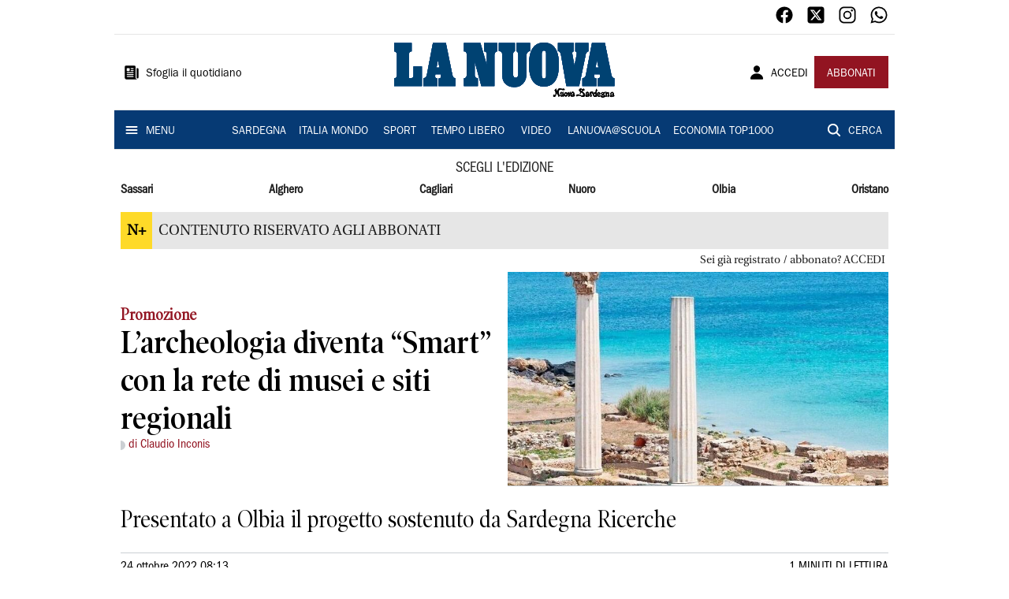

--- FILE ---
content_type: text/html; charset=utf-8
request_url: https://www.lanuovasardegna.it/tempo-libero/2022/10/24/news/l-archeologia-diventa-smart-con-la-rete-di-musei-e-siti-regionali-1.100117128
body_size: 18618
content:
<!DOCTYPE html><html lang="it"><head><meta charSet="utf-8"/><title>L’archeologia diventa “Smart” con la rete di musei e siti regionali - La Nuova Sardegna</title><meta name="description" content="Presentato a Olbia il progetto sostenuto da Sardegna Ricerche"/><link rel="canonical" href="https://www.lanuovasardegna.it/tempo-libero/2022/10/24/news/l-archeologia-diventa-smart-con-la-rete-di-musei-e-siti-regionali-1.100117128"/><meta name="viewport" content="width=device-width, initial-scale=1"/><meta name="theme-color" content="#000000"/><meta property="og:site_name" content="La Nuova Sardegna"/><meta property="og:type" content="article"/><meta property="og:title" content="L’archeologia diventa “Smart” con la rete di musei e siti regionali"/><meta property="og:description" content="Presentato a Olbia il progetto sostenuto da Sardegna Ricerche"/><meta property="og:image" content="https://api-sites-prd.saegroup.abinsula.com/api/social/image/contentid/policy:1.100117126:1666591918/image.jpg"/><meta property="og:url" content="https://www.lanuovasardegna.it/tempo-libero/2022/10/24/news/l-archeologia-diventa-smart-con-la-rete-di-musei-e-siti-regionali-1.100117128"/><meta name="twitter:card" content="summary_large_image"/><meta name="twitter:image" content="https://api-sites-prd.saegroup.abinsula.com/api/social/image/contentid/policy:1.100117126:1666591918/image.jpg"/><meta name="twitter:site" content="@lanuovasardegna"/><meta name="twitter:title" content="L’archeologia diventa “Smart” con la rete di musei e siti regionali  La Nuova Sardegna"/><meta name="twitter:description" content="Presentato a Olbia il progetto sostenuto da Sardegna Ricerche"/><meta name="twitter:url" content="https://www.lanuovasardegna.it/tempo-libero/2022/10/24/news/l-archeologia-diventa-smart-con-la-rete-di-musei-e-siti-regionali-1.100117128"/><script type="application/ld+json">{"@context":"https://schema.org","@type":"Article","mainEntityOfPage":{"@type":"WebPage","@id":"https://www.lanuovasardegna.it/tempo-libero/2022/10/24/news/l-archeologia-diventa-smart-con-la-rete-di-musei-e-siti-regionali-1.100117128"},"headline":"L’archeologia diventa “Smart” con la rete di musei e siti regionali","description":"Presentato a Olbia il progetto sostenuto da Sardegna Ricerche","image":"https://api-sites-prd.saegroup.abinsula.com/api/social/image/contentid/policy:1.100117126:1666591918/image.jpg","author":[{"@type":"Person","name":"di Claudio Inconis"}],"publisher":{"@type":"Organization","name":"La Nuova Sardegna","logo":{"@type":"ImageObject","url":"https://www.lanuovasardegna.it/favicon/android-chrome-192x192.png"}},"datePublished":"2022-10-24T06:13:01Z","dateModified":"2022-10-24T07:03:39Z","isAccessibleForFree":false}</script><meta name="tags" content=""/><meta name="type" content=""/><link rel="preload" as="image" imageSrcSet="https://api-sites-prd.saegroup.abinsula.com/api/media/image/contentid/policy:1.100117126:1666591918/image.jpg?f=detail_558&amp;h=720&amp;w=1280&amp;$p$f$h$w=a952e14 640w, https://api-sites-prd.saegroup.abinsula.com/api/media/image/contentid/policy:1.100117126:1666591918/image.jpg?f=detail_558&amp;h=720&amp;w=1280&amp;$p$f$h$w=a952e14 750w, https://api-sites-prd.saegroup.abinsula.com/api/media/image/contentid/policy:1.100117126:1666591918/image.jpg?f=detail_558&amp;h=720&amp;w=1280&amp;$p$f$h$w=a952e14 828w, https://api-sites-prd.saegroup.abinsula.com/api/media/image/contentid/policy:1.100117126:1666591918/image.jpg?f=detail_558&amp;h=720&amp;w=1280&amp;$p$f$h$w=a952e14 1080w, https://api-sites-prd.saegroup.abinsula.com/api/media/image/contentid/policy:1.100117126:1666591918/image.jpg?f=detail_558&amp;h=720&amp;w=1280&amp;$p$f$h$w=a952e14 1200w, https://api-sites-prd.saegroup.abinsula.com/api/media/image/contentid/policy:1.100117126:1666591918/image.jpg?f=detail_558&amp;h=720&amp;w=1280&amp;$p$f$h$w=a952e14 1920w, https://api-sites-prd.saegroup.abinsula.com/api/media/image/contentid/policy:1.100117126:1666591918/image.jpg?f=detail_558&amp;h=720&amp;w=1280&amp;$p$f$h$w=a952e14 2048w, https://api-sites-prd.saegroup.abinsula.com/api/media/image/contentid/policy:1.100117126:1666591918/image.jpg?f=detail_558&amp;h=720&amp;w=1280&amp;$p$f$h$w=a952e14 3840w" imageSizes="100vw"/><meta name="next-head-count" content="22"/><link rel="dns-prefetch" href="https://api-sites-prd.saegroup.abinsula.com"/><link rel="dns-prefetch" href="http://cdn.iubenda.com"/><link rel="preload" href="/fonts/Utopia/Utopia-Regular.otf" as="font" type="font/otf" crossorigin="anonymous"/><link rel="preload" href="/fonts/ITCFranklinGothicStd/ITCFranklinGothicStd-Book.otf" as="font" type="font/otf" crossorigin="anonymous"/><link rel="preload" href="/fonts/ITCFranklinGothicStd/ITC_Franklin_Gothic_Book_Condensed.otf" as="font" type="font/otf" crossorigin="anonymous"/><link rel="preload" href="/fonts/PoynterOldstyleDisplay/PoynterOldstyleDisplay-SemiBold.ttf" as="font" type="font/ttf" crossorigin="anonymous"/><link rel="preload" href="/fonts/PoynterOldstyleDisplay/PoynterOldstyleDisplay-NarRoman.ttf" as="font" type="font/ttf" crossorigin="anonymous"/><link rel="preload" href="/fonts/PoynterOldstyleDisplay/PoynterOldstyleDisplay-NarSemiBd.ttf" as="font" type="font/ttf" crossorigin="anonymous"/><link rel="preload" href="/fonts/PoynterOldstyleDisplay/PoynterOldstyleDisplay-NarBold.ttf" as="font" type="font/ttf" crossorigin="anonymous"/><link rel="preload" as="style" href="https://assets.evolutionadv.it/lanuovasardegna_it/lanuovasardegna_it_CLS.css"/><link rel="preload" as="style" href="/vendor/cls.css"/><meta name="theme-color" content="#063A74"/><link rel="shortcut icon" href="/favicon/favicon.ico"/><link rel="apple-touch-icon" sizes="180x180" href="/favicon/apple-touch-icon.png"/><link rel="icon" type="image/png" sizes="32x32" href="/favicon/favicon-32x32.png"/><link rel="icon" type="image/png" sizes="16x16" href="/favicon/favicon-16x16.png"/><link rel="manifest" href="/favicon/site.webmanifest"/><link rel="manifest" href="/favicon/browserconfig.xml"/><meta name="msapplication-TileColor" content="#da532c"/><meta name="theme-color" content="#ffffff"/><meta name="next-font-preconnect"/><link rel="preload" href="/_next/static/css/d012f1ba6bf572db.css" as="style"/><link rel="stylesheet" href="/_next/static/css/d012f1ba6bf572db.css" data-n-g=""/><noscript data-n-css=""></noscript><script defer="" nomodule="" src="/_next/static/chunks/polyfills-5cd94c89d3acac5f.js"></script><script defer="" src="/_next/static/chunks/c7773329.c315a112812126f7.js"></script><script defer="" src="/_next/static/chunks/7739-330e63c538651960.js"></script><script defer="" src="/_next/static/chunks/4257-41167747ae19b385.js"></script><script defer="" src="/_next/static/chunks/1264-7a70b19481011be2.js"></script><script defer="" src="/_next/static/chunks/3500.0f404e128aaf0425.js"></script><script defer="" src="/_next/static/chunks/4860.7d2b5f2493af63ea.js"></script><script defer="" src="/_next/static/chunks/8230.a5dd9fb797c613d8.js"></script><script defer="" src="/_next/static/chunks/7525-e415a64225f7ae98.js"></script><script defer="" src="/_next/static/chunks/2349-b3aeee4d8ee2f532.js"></script><script defer="" src="/_next/static/chunks/4312-6e10f9c0fec0db01.js"></script><script defer="" src="/_next/static/chunks/9669-49abdba803541e70.js"></script><script defer="" src="/_next/static/chunks/7875-6c375dcd0a4bcd72.js"></script><script defer="" src="/_next/static/chunks/6066-a0458d85fa319e59.js"></script><script defer="" src="/_next/static/chunks/7720-e2185539e45b32ae.js"></script><script defer="" src="/_next/static/chunks/5561-430f2351bb3a1997.js"></script><script defer="" src="/_next/static/chunks/2811-0744311c6adb6f49.js"></script><script defer="" src="/_next/static/chunks/9273-eb8f126b7e2a436b.js"></script><script defer="" src="/_next/static/chunks/8136-21294d4c1072d0c0.js"></script><script defer="" src="/_next/static/chunks/2740-2c81eae8e738a2ae.js"></script><script defer="" src="/_next/static/chunks/5145.dcbe26c90d90fde2.js"></script><script defer="" src="/_next/static/chunks/8547.7a242ce3a7945cde.js"></script><script defer="" src="/_next/static/chunks/965.3d114b00d965fb6d.js"></script><script defer="" src="/_next/static/chunks/5744.9af79a581d04f600.js"></script><script src="/_next/static/chunks/webpack-3c93083903d2ebad.js" defer=""></script><script src="/_next/static/chunks/framework-9cf46cf0fe8d1146.js" defer=""></script><script src="/_next/static/chunks/main-d07e08b5bb7411a4.js" defer=""></script><script src="/_next/static/chunks/pages/_app-6c3c72b1f8ddfb09.js" defer=""></script><script src="/_next/static/chunks/pages/%5Bedition%5D/%5Bsection%5D/%5B...slug%5D-52191bcabf2d6880.js" defer=""></script><script src="/_next/static/kv97ZkzZB8hSwuoLvwZS8/_buildManifest.js" defer=""></script><script src="/_next/static/kv97ZkzZB8hSwuoLvwZS8/_ssgManifest.js" defer=""></script><script src="/_next/static/kv97ZkzZB8hSwuoLvwZS8/_middlewareManifest.js" defer=""></script></head><body><div id="__next"><div id="adv-Position3"></div><div id="adv-Top"></div><style data-emotion="css 4niht">.css-4niht{width:100%;margin-left:auto;box-sizing:border-box;margin-right:auto;display:block;background-color:#ffffff;}@media (min-width:990px){.css-4niht{max-width:990px;}}</style><header class="MuiContainer-root MuiContainer-maxWidthLg MuiContainer-disableGutters css-4niht"><h1 style="margin:0;height:1px;width:1px;position:absolute;clip:rect(0,0,0,0);overflow:hidden">La Nuova Sardegna</h1><style data-emotion="css gmrggp">.css-gmrggp{display:-webkit-box;display:-webkit-flex;display:-ms-flexbox;display:flex;-webkit-flex-direction:row;-ms-flex-direction:row;flex-direction:row;-webkit-align-items:center;-webkit-box-align:center;-ms-flex-align:center;align-items:center;border-bottom:1px solid;border-color:#e6e6e6;-webkit-box-flex-wrap:wrap;-webkit-flex-wrap:wrap;-ms-flex-wrap:wrap;flex-wrap:wrap;height:44px;padding-left:8px;padding-right:8px;}</style><div class="MuiStack-root css-gmrggp"><style data-emotion="css dintrd">.css-dintrd{width:25%;-webkit-box-pack:start;-ms-flex-pack:start;-webkit-justify-content:flex-start;justify-content:flex-start;-webkit-align-items:center;-webkit-box-align:center;-ms-flex-align:center;align-items:center;display:-webkit-box;display:-webkit-flex;display:-ms-flexbox;display:flex;}</style><div class="MuiBox-root css-dintrd"></div><style data-emotion="css o0q02a">.css-o0q02a{width:50%;-webkit-box-pack:center;-ms-flex-pack:center;-webkit-justify-content:center;justify-content:center;-webkit-align-items:center;-webkit-box-align:center;-ms-flex-align:center;align-items:center;display:-webkit-box;display:-webkit-flex;display:-ms-flexbox;display:flex;}</style><div class="MuiBox-root css-o0q02a"></div><style data-emotion="css 1axztkq">.css-1axztkq{width:25%;-webkit-box-pack:end;-ms-flex-pack:end;-webkit-justify-content:flex-end;justify-content:flex-end;-webkit-align-items:center;-webkit-box-align:center;-ms-flex-align:center;align-items:center;display:-webkit-box;display:-webkit-flex;display:-ms-flexbox;display:flex;}</style><div class="MuiBox-root css-1axztkq"><style data-emotion="css 1t62lt9">.css-1t62lt9{display:-webkit-box;display:-webkit-flex;display:-ms-flexbox;display:flex;-webkit-flex-direction:row;-ms-flex-direction:row;flex-direction:row;}.css-1t62lt9>:not(style)+:not(style){margin:0;margin-left:16px;}</style><div class="MuiStack-root css-1t62lt9"><a style="text-decoration:none" href="https://www.facebook.com/lanuovasardegna" target="_self"><svg stroke="currentColor" fill="currentColor" stroke-width="0" viewBox="0 0 512 512" color="black" font-size="24" style="color:black" height="1em" width="1em" xmlns="http://www.w3.org/2000/svg"><path fill-rule="evenodd" d="M480 257.35c0-123.7-100.3-224-224-224s-224 100.3-224 224c0 111.8 81.9 204.47 189 221.29V322.12h-56.89v-64.77H221V208c0-56.13 33.45-87.16 84.61-87.16 24.51 0 50.15 4.38 50.15 4.38v55.13H327.5c-27.81 0-36.51 17.26-36.51 35v42h62.12l-9.92 64.77H291v156.54c107.1-16.81 189-109.48 189-221.31z"></path></svg></a><a style="text-decoration:none" href="https://twitter.com/lanuovasardegna" target="_self"><svg stroke="currentColor" fill="currentColor" stroke-width="0" viewBox="0 0 448 512" color="black" font-size="24" style="color:black" height="1em" width="1em" xmlns="http://www.w3.org/2000/svg"><path d="M64 32C28.7 32 0 60.7 0 96V416c0 35.3 28.7 64 64 64H384c35.3 0 64-28.7 64-64V96c0-35.3-28.7-64-64-64H64zm297.1 84L257.3 234.6 379.4 396H283.8L209 298.1 123.3 396H75.8l111-126.9L69.7 116h98l67.7 89.5L313.6 116h47.5zM323.3 367.6L153.4 142.9H125.1L296.9 367.6h26.3z"></path></svg></a><a style="text-decoration:none" href="https://www.instagram.com/lanuovasardegna/" target="_self"><svg stroke="currentColor" fill="currentColor" stroke-width="0" viewBox="0 0 512 512" color="black" font-size="24" style="color:black" height="1em" width="1em" xmlns="http://www.w3.org/2000/svg"><path d="M349.33 69.33a93.62 93.62 0 0193.34 93.34v186.66a93.62 93.62 0 01-93.34 93.34H162.67a93.62 93.62 0 01-93.34-93.34V162.67a93.62 93.62 0 0193.34-93.34h186.66m0-37.33H162.67C90.8 32 32 90.8 32 162.67v186.66C32 421.2 90.8 480 162.67 480h186.66C421.2 480 480 421.2 480 349.33V162.67C480 90.8 421.2 32 349.33 32z"></path><path d="M377.33 162.67a28 28 0 1128-28 27.94 27.94 0 01-28 28zM256 181.33A74.67 74.67 0 11181.33 256 74.75 74.75 0 01256 181.33m0-37.33a112 112 0 10112 112 112 112 0 00-112-112z"></path></svg></a><a style="text-decoration:none" href="https://whatsapp.com/channel/0029VaDGcL06mYPIPQkXb42b" target="_self"><svg stroke="currentColor" fill="currentColor" stroke-width="0" viewBox="0 0 512 512" color="black" font-size="24" style="color:black" height="1em" width="1em" xmlns="http://www.w3.org/2000/svg"><path fill-rule="evenodd" d="M414.73 97.1A222.14 222.14 0 00256.94 32C134 32 33.92 131.58 33.87 254a220.61 220.61 0 0029.78 111L32 480l118.25-30.87a223.63 223.63 0 00106.6 27h.09c122.93 0 223-99.59 223.06-222A220.18 220.18 0 00414.73 97.1zM256.94 438.66h-.08a185.75 185.75 0 01-94.36-25.72l-6.77-4-70.17 18.32 18.73-68.09-4.41-7A183.46 183.46 0 0171.53 254c0-101.73 83.21-184.5 185.48-184.5a185 185 0 01185.33 184.64c-.04 101.74-83.21 184.52-185.4 184.52zm101.69-138.19c-5.57-2.78-33-16.2-38.08-18.05s-8.83-2.78-12.54 2.78-14.4 18-17.65 21.75-6.5 4.16-12.07 1.38-23.54-8.63-44.83-27.53c-16.57-14.71-27.75-32.87-31-38.42s-.35-8.56 2.44-11.32c2.51-2.49 5.57-6.48 8.36-9.72s3.72-5.56 5.57-9.26.93-6.94-.46-9.71-12.54-30.08-17.18-41.19c-4.53-10.82-9.12-9.35-12.54-9.52-3.25-.16-7-.2-10.69-.2a20.53 20.53 0 00-14.86 6.94c-5.11 5.56-19.51 19-19.51 46.28s20 53.68 22.76 57.38 39.3 59.73 95.21 83.76a323.11 323.11 0 0031.78 11.68c13.35 4.22 25.5 3.63 35.1 2.2 10.71-1.59 33-13.42 37.63-26.38s4.64-24.06 3.25-26.37-5.11-3.71-10.69-6.48z"></path></svg></a></div></div></div><style data-emotion="css kk4ivl">.css-kk4ivl{display:-webkit-box;display:-webkit-flex;display:-ms-flexbox;display:flex;-webkit-flex-direction:row;-ms-flex-direction:row;flex-direction:row;-webkit-align-items:center;-webkit-box-align:center;-ms-flex-align:center;align-items:center;border-bottom:1px solid;border-color:#e6e6e6;height:96px;padding-left:8px;padding-right:8px;}</style><div class="MuiStack-root css-kk4ivl"><div class="MuiBox-root css-dintrd"><style data-emotion="css os8vzk">.css-os8vzk{font-family:ITCFranklinGothicStd-Book,Franklin_Gothic_Book,PoynterOldstyleDisplay-SemiBold,PoynterOldstyleDisplay-NarSemiBd,PoynterOldstyleDisplay-NarRoman,PoynterOldstyleDisplay-NarBold,Utopia-Regular;font-weight:500;font-size:0.875rem;line-height:1.75;text-transform:uppercase;min-width:64px;padding:6px 8px;border-radius:4px;-webkit-transition:background-color 250ms cubic-bezier(0.4, 0, 0.2, 1) 0ms,box-shadow 250ms cubic-bezier(0.4, 0, 0.2, 1) 0ms,border-color 250ms cubic-bezier(0.4, 0, 0.2, 1) 0ms,color 250ms cubic-bezier(0.4, 0, 0.2, 1) 0ms;transition:background-color 250ms cubic-bezier(0.4, 0, 0.2, 1) 0ms,box-shadow 250ms cubic-bezier(0.4, 0, 0.2, 1) 0ms,border-color 250ms cubic-bezier(0.4, 0, 0.2, 1) 0ms,color 250ms cubic-bezier(0.4, 0, 0.2, 1) 0ms;color:#000000;box-shadow:none;font-family:ITCFranklinGothicStd-Book;border-radius:0;}.css-os8vzk:hover{-webkit-text-decoration:none;text-decoration:none;background-color:rgba(0, 0, 0, 0.04);}@media (hover: none){.css-os8vzk:hover{background-color:transparent;}}.css-os8vzk.Mui-disabled{color:rgba(0, 0, 0, 0.26);}.css-os8vzk:hover{box-shadow:none;}.css-os8vzk.Mui-focusVisible{box-shadow:none;}.css-os8vzk:active{box-shadow:none;}.css-os8vzk.Mui-disabled{box-shadow:none;}</style><style data-emotion="css cwwmzq">.css-cwwmzq{display:-webkit-inline-box;display:-webkit-inline-flex;display:-ms-inline-flexbox;display:inline-flex;-webkit-align-items:center;-webkit-box-align:center;-ms-flex-align:center;align-items:center;-webkit-box-pack:center;-ms-flex-pack:center;-webkit-justify-content:center;justify-content:center;position:relative;box-sizing:border-box;-webkit-tap-highlight-color:transparent;background-color:transparent;outline:0;border:0;margin:0;border-radius:0;padding:0;cursor:pointer;-webkit-user-select:none;-moz-user-select:none;-ms-user-select:none;user-select:none;vertical-align:middle;-moz-appearance:none;-webkit-appearance:none;-webkit-text-decoration:none;text-decoration:none;color:inherit;font-family:ITCFranklinGothicStd-Book,Franklin_Gothic_Book,PoynterOldstyleDisplay-SemiBold,PoynterOldstyleDisplay-NarSemiBd,PoynterOldstyleDisplay-NarRoman,PoynterOldstyleDisplay-NarBold,Utopia-Regular;font-weight:500;font-size:0.875rem;line-height:1.75;text-transform:uppercase;min-width:64px;padding:6px 8px;border-radius:4px;-webkit-transition:background-color 250ms cubic-bezier(0.4, 0, 0.2, 1) 0ms,box-shadow 250ms cubic-bezier(0.4, 0, 0.2, 1) 0ms,border-color 250ms cubic-bezier(0.4, 0, 0.2, 1) 0ms,color 250ms cubic-bezier(0.4, 0, 0.2, 1) 0ms;transition:background-color 250ms cubic-bezier(0.4, 0, 0.2, 1) 0ms,box-shadow 250ms cubic-bezier(0.4, 0, 0.2, 1) 0ms,border-color 250ms cubic-bezier(0.4, 0, 0.2, 1) 0ms,color 250ms cubic-bezier(0.4, 0, 0.2, 1) 0ms;color:#000000;box-shadow:none;font-family:ITCFranklinGothicStd-Book;border-radius:0;}.css-cwwmzq::-moz-focus-inner{border-style:none;}.css-cwwmzq.Mui-disabled{pointer-events:none;cursor:default;}@media print{.css-cwwmzq{-webkit-print-color-adjust:exact;color-adjust:exact;}}.css-cwwmzq:hover{-webkit-text-decoration:none;text-decoration:none;background-color:rgba(0, 0, 0, 0.04);}@media (hover: none){.css-cwwmzq:hover{background-color:transparent;}}.css-cwwmzq.Mui-disabled{color:rgba(0, 0, 0, 0.26);}.css-cwwmzq:hover{box-shadow:none;}.css-cwwmzq.Mui-focusVisible{box-shadow:none;}.css-cwwmzq:active{box-shadow:none;}.css-cwwmzq.Mui-disabled{box-shadow:none;}</style><button class="MuiButtonBase-root MuiButton-root MuiButton-text MuiButton-textBlack MuiButton-sizeMedium MuiButton-textSizeMedium MuiButton-disableElevation MuiButton-root MuiButton-text MuiButton-textBlack MuiButton-sizeMedium MuiButton-textSizeMedium MuiButton-disableElevation css-cwwmzq" tabindex="0" type="button"><style data-emotion="css 1l6c7y9">.css-1l6c7y9{display:inherit;margin-right:8px;margin-left:-4px;}.css-1l6c7y9>*:nth-of-type(1){font-size:20px;}</style><span class="MuiButton-startIcon MuiButton-iconSizeMedium css-1l6c7y9"><svg stroke="currentColor" fill="currentColor" stroke-width="0" viewBox="0 0 512 512" height="1em" width="1em" xmlns="http://www.w3.org/2000/svg"><path d="M439.91 112h-23.82a.09.09 0 00-.09.09V416a32 32 0 0032 32 32 32 0 0032-32V152.09A40.09 40.09 0 00439.91 112z"></path><path d="M384 416V72a40 40 0 00-40-40H72a40 40 0 00-40 40v352a56 56 0 0056 56h342.85a1.14 1.14 0 001.15-1.15 1.14 1.14 0 00-.85-1.1A64.11 64.11 0 01384 416zM96 128a16 16 0 0116-16h64a16 16 0 0116 16v64a16 16 0 01-16 16h-64a16 16 0 01-16-16zm208 272H112.45c-8.61 0-16-6.62-16.43-15.23A16 16 0 01112 368h191.55c8.61 0 16 6.62 16.43 15.23A16 16 0 01304 400zm0-64H112.45c-8.61 0-16-6.62-16.43-15.23A16 16 0 01112 304h191.55c8.61 0 16 6.62 16.43 15.23A16 16 0 01304 336zm0-64H112.45c-8.61 0-16-6.62-16.43-15.23A16 16 0 01112 240h191.55c8.61 0 16 6.62 16.43 15.23A16 16 0 01304 272zm0-64h-63.55c-8.61 0-16-6.62-16.43-15.23A16 16 0 01240 176h63.55c8.61 0 16 6.62 16.43 15.23A16 16 0 01304 208zm0-64h-63.55c-8.61 0-16-6.62-16.43-15.23A16 16 0 01240 112h63.55c8.61 0 16 6.62 16.43 15.23A16 16 0 01304 144z"></path></svg></span><style data-emotion="css 4md08z">.css-4md08z{margin:0;font-family:ITCFranklinGothicStd-Book,Franklin_Gothic_Book,PoynterOldstyleDisplay-SemiBold,PoynterOldstyleDisplay-NarSemiBd,PoynterOldstyleDisplay-NarRoman,PoynterOldstyleDisplay-NarBold,Utopia-Regular;font-weight:500;font-size:0.875rem;line-height:1.75;text-transform:uppercase;font-family:PoynterOldstyleDisplay-NarRoman;margin-bottom:0px;margin-top:5px;font-family:ITCFranklinGothicStd-Book;text-transform:none;-webkit-text-decoration:none;text-decoration:none;}</style><a class="MuiTypography-root MuiTypography-button css-4md08z" href="https://webreader-prd.saegroup.abinsula.com/LNNS">Sfoglia il quotidiano</a></button></div><div class="MuiBox-root css-o0q02a"><a style="text-decoration:none" href="https://www.lanuovasardegna.it" target="_self"></a></div><div class="MuiBox-root css-1axztkq"><style data-emotion="css 1ialerq">.css-1ialerq{display:-webkit-box;display:-webkit-flex;display:-ms-flexbox;display:flex;-webkit-flex-direction:row;-ms-flex-direction:row;flex-direction:row;-webkit-align-items:center;-webkit-box-align:center;-ms-flex-align:center;align-items:center;-webkit-box-pack:justify;-webkit-justify-content:space-between;justify-content:space-between;}</style><div class="MuiStack-root css-1ialerq"><button class="MuiButtonBase-root MuiButton-root MuiButton-text MuiButton-textBlack MuiButton-sizeMedium MuiButton-textSizeMedium MuiButton-disableElevation MuiButton-root MuiButton-text MuiButton-textBlack MuiButton-sizeMedium MuiButton-textSizeMedium MuiButton-disableElevation css-cwwmzq" tabindex="0" type="button"><span class="MuiButton-startIcon MuiButton-iconSizeMedium css-1l6c7y9"><svg stroke="currentColor" fill="currentColor" stroke-width="0" viewBox="0 0 512 512" height="1em" width="1em" xmlns="http://www.w3.org/2000/svg"><path d="M332.64 64.58C313.18 43.57 286 32 256 32c-30.16 0-57.43 11.5-76.8 32.38-19.58 21.11-29.12 49.8-26.88 80.78C156.76 206.28 203.27 256 256 256s99.16-49.71 103.67-110.82c2.27-30.7-7.33-59.33-27.03-80.6zM432 480H80a31 31 0 01-24.2-11.13c-6.5-7.77-9.12-18.38-7.18-29.11C57.06 392.94 83.4 353.61 124.8 326c36.78-24.51 83.37-38 131.2-38s94.42 13.5 131.2 38c41.4 27.6 67.74 66.93 76.18 113.75 1.94 10.73-.68 21.34-7.18 29.11A31 31 0 01432 480z"></path></svg></span><a class="MuiTypography-root MuiTypography-button css-4md08z" href="/api/auth/login?returnTo=/tempo-libero/2022/10/24/news/l-archeologia-diventa-smart-con-la-rete-di-musei-e-siti-regionali-1.100117128">ACCEDI</a></button><style data-emotion="css 1ab13xs">.css-1ab13xs{font-family:ITCFranklinGothicStd-Book,Franklin_Gothic_Book,PoynterOldstyleDisplay-SemiBold,PoynterOldstyleDisplay-NarSemiBd,PoynterOldstyleDisplay-NarRoman,PoynterOldstyleDisplay-NarBold,Utopia-Regular;font-weight:500;font-size:0.875rem;line-height:1.75;text-transform:uppercase;min-width:64px;padding:6px 16px;border-radius:4px;-webkit-transition:background-color 250ms cubic-bezier(0.4, 0, 0.2, 1) 0ms,box-shadow 250ms cubic-bezier(0.4, 0, 0.2, 1) 0ms,border-color 250ms cubic-bezier(0.4, 0, 0.2, 1) 0ms,color 250ms cubic-bezier(0.4, 0, 0.2, 1) 0ms;transition:background-color 250ms cubic-bezier(0.4, 0, 0.2, 1) 0ms,box-shadow 250ms cubic-bezier(0.4, 0, 0.2, 1) 0ms,border-color 250ms cubic-bezier(0.4, 0, 0.2, 1) 0ms,color 250ms cubic-bezier(0.4, 0, 0.2, 1) 0ms;color:#fff;background-color:#921421;box-shadow:0px 3px 1px -2px rgba(0,0,0,0.2),0px 2px 2px 0px rgba(0,0,0,0.14),0px 1px 5px 0px rgba(0,0,0,0.12);box-shadow:none;font-family:ITCFranklinGothicStd-Book;border-radius:0;}.css-1ab13xs:hover{-webkit-text-decoration:none;text-decoration:none;background-color:rgb(102, 14, 23);box-shadow:0px 2px 4px -1px rgba(0,0,0,0.2),0px 4px 5px 0px rgba(0,0,0,0.14),0px 1px 10px 0px rgba(0,0,0,0.12);}@media (hover: none){.css-1ab13xs:hover{background-color:#921421;}}.css-1ab13xs:active{box-shadow:0px 5px 5px -3px rgba(0,0,0,0.2),0px 8px 10px 1px rgba(0,0,0,0.14),0px 3px 14px 2px rgba(0,0,0,0.12);}.css-1ab13xs.Mui-focusVisible{box-shadow:0px 3px 5px -1px rgba(0,0,0,0.2),0px 6px 10px 0px rgba(0,0,0,0.14),0px 1px 18px 0px rgba(0,0,0,0.12);}.css-1ab13xs.Mui-disabled{color:rgba(0, 0, 0, 0.26);box-shadow:none;background-color:rgba(0, 0, 0, 0.12);}.css-1ab13xs:hover{box-shadow:none;}.css-1ab13xs.Mui-focusVisible{box-shadow:none;}.css-1ab13xs:active{box-shadow:none;}.css-1ab13xs.Mui-disabled{box-shadow:none;}</style><style data-emotion="css 8iu28r">.css-8iu28r{display:-webkit-inline-box;display:-webkit-inline-flex;display:-ms-inline-flexbox;display:inline-flex;-webkit-align-items:center;-webkit-box-align:center;-ms-flex-align:center;align-items:center;-webkit-box-pack:center;-ms-flex-pack:center;-webkit-justify-content:center;justify-content:center;position:relative;box-sizing:border-box;-webkit-tap-highlight-color:transparent;background-color:transparent;outline:0;border:0;margin:0;border-radius:0;padding:0;cursor:pointer;-webkit-user-select:none;-moz-user-select:none;-ms-user-select:none;user-select:none;vertical-align:middle;-moz-appearance:none;-webkit-appearance:none;-webkit-text-decoration:none;text-decoration:none;color:inherit;font-family:ITCFranklinGothicStd-Book,Franklin_Gothic_Book,PoynterOldstyleDisplay-SemiBold,PoynterOldstyleDisplay-NarSemiBd,PoynterOldstyleDisplay-NarRoman,PoynterOldstyleDisplay-NarBold,Utopia-Regular;font-weight:500;font-size:0.875rem;line-height:1.75;text-transform:uppercase;min-width:64px;padding:6px 16px;border-radius:4px;-webkit-transition:background-color 250ms cubic-bezier(0.4, 0, 0.2, 1) 0ms,box-shadow 250ms cubic-bezier(0.4, 0, 0.2, 1) 0ms,border-color 250ms cubic-bezier(0.4, 0, 0.2, 1) 0ms,color 250ms cubic-bezier(0.4, 0, 0.2, 1) 0ms;transition:background-color 250ms cubic-bezier(0.4, 0, 0.2, 1) 0ms,box-shadow 250ms cubic-bezier(0.4, 0, 0.2, 1) 0ms,border-color 250ms cubic-bezier(0.4, 0, 0.2, 1) 0ms,color 250ms cubic-bezier(0.4, 0, 0.2, 1) 0ms;color:#fff;background-color:#921421;box-shadow:0px 3px 1px -2px rgba(0,0,0,0.2),0px 2px 2px 0px rgba(0,0,0,0.14),0px 1px 5px 0px rgba(0,0,0,0.12);box-shadow:none;font-family:ITCFranklinGothicStd-Book;border-radius:0;}.css-8iu28r::-moz-focus-inner{border-style:none;}.css-8iu28r.Mui-disabled{pointer-events:none;cursor:default;}@media print{.css-8iu28r{-webkit-print-color-adjust:exact;color-adjust:exact;}}.css-8iu28r:hover{-webkit-text-decoration:none;text-decoration:none;background-color:rgb(102, 14, 23);box-shadow:0px 2px 4px -1px rgba(0,0,0,0.2),0px 4px 5px 0px rgba(0,0,0,0.14),0px 1px 10px 0px rgba(0,0,0,0.12);}@media (hover: none){.css-8iu28r:hover{background-color:#921421;}}.css-8iu28r:active{box-shadow:0px 5px 5px -3px rgba(0,0,0,0.2),0px 8px 10px 1px rgba(0,0,0,0.14),0px 3px 14px 2px rgba(0,0,0,0.12);}.css-8iu28r.Mui-focusVisible{box-shadow:0px 3px 5px -1px rgba(0,0,0,0.2),0px 6px 10px 0px rgba(0,0,0,0.14),0px 1px 18px 0px rgba(0,0,0,0.12);}.css-8iu28r.Mui-disabled{color:rgba(0, 0, 0, 0.26);box-shadow:none;background-color:rgba(0, 0, 0, 0.12);}.css-8iu28r:hover{box-shadow:none;}.css-8iu28r.Mui-focusVisible{box-shadow:none;}.css-8iu28r:active{box-shadow:none;}.css-8iu28r.Mui-disabled{box-shadow:none;}</style><button class="MuiButtonBase-root MuiButton-root MuiButton-contained MuiButton-containedSecondary MuiButton-sizeMedium MuiButton-containedSizeMedium MuiButton-disableElevation MuiButton-root MuiButton-contained MuiButton-containedSecondary MuiButton-sizeMedium MuiButton-containedSizeMedium MuiButton-disableElevation css-8iu28r" tabindex="0" type="button"><a class="MuiTypography-root MuiTypography-button css-4md08z" href="https://paywall-crm-prd.saegroup.abinsula.com/la-nuova-sardegna/abbonamenti">ABBONATI</a></button></div></div></div><style data-emotion="css 131k5dz">.css-131k5dz{display:-webkit-box;display:-webkit-flex;display:-ms-flexbox;display:flex;-webkit-flex-direction:row;-ms-flex-direction:row;flex-direction:row;-webkit-box-pack:justify;-webkit-justify-content:space-between;justify-content:space-between;-webkit-align-items:center;-webkit-box-align:center;-ms-flex-align:center;align-items:center;border-bottom:1px solid;border-color:#e6e6e6;background-color:#063A74;padding:8px;padding-top:4px;padding-bottom:4px;}</style><nav class="MuiStack-root css-131k5dz"><style data-emotion="css mjijkf">.css-mjijkf{font-family:ITCFranklinGothicStd-Book,Franklin_Gothic_Book,PoynterOldstyleDisplay-SemiBold,PoynterOldstyleDisplay-NarSemiBd,PoynterOldstyleDisplay-NarRoman,PoynterOldstyleDisplay-NarBold,Utopia-Regular;font-weight:500;font-size:0.875rem;line-height:1.75;text-transform:uppercase;min-width:64px;padding:6px 8px;border-radius:4px;-webkit-transition:background-color 250ms cubic-bezier(0.4, 0, 0.2, 1) 0ms,box-shadow 250ms cubic-bezier(0.4, 0, 0.2, 1) 0ms,border-color 250ms cubic-bezier(0.4, 0, 0.2, 1) 0ms,color 250ms cubic-bezier(0.4, 0, 0.2, 1) 0ms;transition:background-color 250ms cubic-bezier(0.4, 0, 0.2, 1) 0ms,box-shadow 250ms cubic-bezier(0.4, 0, 0.2, 1) 0ms,border-color 250ms cubic-bezier(0.4, 0, 0.2, 1) 0ms,color 250ms cubic-bezier(0.4, 0, 0.2, 1) 0ms;color:#ffffff;box-shadow:none;font-family:ITCFranklinGothicStd-Book;border-radius:0;}.css-mjijkf:hover{-webkit-text-decoration:none;text-decoration:none;background-color:rgba(255, 255, 255, 0.04);}@media (hover: none){.css-mjijkf:hover{background-color:transparent;}}.css-mjijkf.Mui-disabled{color:rgba(0, 0, 0, 0.26);}.css-mjijkf:hover{box-shadow:none;}.css-mjijkf.Mui-focusVisible{box-shadow:none;}.css-mjijkf:active{box-shadow:none;}.css-mjijkf.Mui-disabled{box-shadow:none;}</style><style data-emotion="css 1vmsc13">.css-1vmsc13{display:-webkit-inline-box;display:-webkit-inline-flex;display:-ms-inline-flexbox;display:inline-flex;-webkit-align-items:center;-webkit-box-align:center;-ms-flex-align:center;align-items:center;-webkit-box-pack:center;-ms-flex-pack:center;-webkit-justify-content:center;justify-content:center;position:relative;box-sizing:border-box;-webkit-tap-highlight-color:transparent;background-color:transparent;outline:0;border:0;margin:0;border-radius:0;padding:0;cursor:pointer;-webkit-user-select:none;-moz-user-select:none;-ms-user-select:none;user-select:none;vertical-align:middle;-moz-appearance:none;-webkit-appearance:none;-webkit-text-decoration:none;text-decoration:none;color:inherit;font-family:ITCFranklinGothicStd-Book,Franklin_Gothic_Book,PoynterOldstyleDisplay-SemiBold,PoynterOldstyleDisplay-NarSemiBd,PoynterOldstyleDisplay-NarRoman,PoynterOldstyleDisplay-NarBold,Utopia-Regular;font-weight:500;font-size:0.875rem;line-height:1.75;text-transform:uppercase;min-width:64px;padding:6px 8px;border-radius:4px;-webkit-transition:background-color 250ms cubic-bezier(0.4, 0, 0.2, 1) 0ms,box-shadow 250ms cubic-bezier(0.4, 0, 0.2, 1) 0ms,border-color 250ms cubic-bezier(0.4, 0, 0.2, 1) 0ms,color 250ms cubic-bezier(0.4, 0, 0.2, 1) 0ms;transition:background-color 250ms cubic-bezier(0.4, 0, 0.2, 1) 0ms,box-shadow 250ms cubic-bezier(0.4, 0, 0.2, 1) 0ms,border-color 250ms cubic-bezier(0.4, 0, 0.2, 1) 0ms,color 250ms cubic-bezier(0.4, 0, 0.2, 1) 0ms;color:#ffffff;box-shadow:none;font-family:ITCFranklinGothicStd-Book;border-radius:0;}.css-1vmsc13::-moz-focus-inner{border-style:none;}.css-1vmsc13.Mui-disabled{pointer-events:none;cursor:default;}@media print{.css-1vmsc13{-webkit-print-color-adjust:exact;color-adjust:exact;}}.css-1vmsc13:hover{-webkit-text-decoration:none;text-decoration:none;background-color:rgba(255, 255, 255, 0.04);}@media (hover: none){.css-1vmsc13:hover{background-color:transparent;}}.css-1vmsc13.Mui-disabled{color:rgba(0, 0, 0, 0.26);}.css-1vmsc13:hover{box-shadow:none;}.css-1vmsc13.Mui-focusVisible{box-shadow:none;}.css-1vmsc13:active{box-shadow:none;}.css-1vmsc13.Mui-disabled{box-shadow:none;}</style><button class="MuiButtonBase-root MuiButton-root MuiButton-text MuiButton-textWhite MuiButton-sizeMedium MuiButton-textSizeMedium MuiButton-disableElevation MuiButton-root MuiButton-text MuiButton-textWhite MuiButton-sizeMedium MuiButton-textSizeMedium MuiButton-disableElevation css-1vmsc13" tabindex="0" type="button"><span class="MuiButton-startIcon MuiButton-iconSizeMedium css-1l6c7y9"><svg stroke="currentColor" fill="currentColor" stroke-width="0" viewBox="0 0 512 512" height="1em" width="1em" xmlns="http://www.w3.org/2000/svg"><path fill="none" stroke-linecap="round" stroke-miterlimit="10" stroke-width="48" d="M88 152h336M88 256h336M88 360h336"></path></svg></span><style data-emotion="css jihdyu">.css-jihdyu{margin:0;font-family:ITCFranklinGothicStd-Book,Franklin_Gothic_Book,PoynterOldstyleDisplay-SemiBold,PoynterOldstyleDisplay-NarSemiBd,PoynterOldstyleDisplay-NarRoman,PoynterOldstyleDisplay-NarBold,Utopia-Regular;font-weight:500;font-size:0.875rem;line-height:1.75;text-transform:uppercase;font-family:PoynterOldstyleDisplay-NarRoman;margin-bottom:0px;margin-top:5px;font-family:ITCFranklinGothicStd-Book;text-transform:none;}</style><span class="MuiTypography-root MuiTypography-button css-jihdyu">MENU</span></button><style data-emotion="css dk2d2">.css-dk2d2{-webkit-box-flex:1;-webkit-flex-grow:1;-ms-flex-positive:1;flex-grow:1;display:-webkit-box;display:-webkit-flex;display:-ms-flexbox;display:flex;-webkit-box-flex-wrap:wrap;-webkit-flex-wrap:wrap;-ms-flex-wrap:wrap;flex-wrap:wrap;-webkit-box-pack:center;-ms-flex-pack:center;-webkit-justify-content:center;justify-content:center;}</style><div class="MuiBox-root css-dk2d2"><button class="MuiButtonBase-root MuiButton-root MuiButton-text MuiButton-textWhite MuiButton-sizeMedium MuiButton-textSizeMedium MuiButton-disableElevation MuiButton-root MuiButton-text MuiButton-textWhite MuiButton-sizeMedium MuiButton-textSizeMedium MuiButton-disableElevation css-1vmsc13" tabindex="0" type="button"><a class="MuiTypography-root MuiTypography-button css-4md08z" href="/regione">SARDEGNA</a></button><button class="MuiButtonBase-root MuiButton-root MuiButton-text MuiButton-textWhite MuiButton-sizeMedium MuiButton-textSizeMedium MuiButton-disableElevation MuiButton-root MuiButton-text MuiButton-textWhite MuiButton-sizeMedium MuiButton-textSizeMedium MuiButton-disableElevation css-1vmsc13" tabindex="0" type="button"><a class="MuiTypography-root MuiTypography-button css-4md08z" href="/italia-mondo">ITALIA MONDO</a></button><button class="MuiButtonBase-root MuiButton-root MuiButton-text MuiButton-textWhite MuiButton-sizeMedium MuiButton-textSizeMedium MuiButton-disableElevation MuiButton-root MuiButton-text MuiButton-textWhite MuiButton-sizeMedium MuiButton-textSizeMedium MuiButton-disableElevation css-1vmsc13" tabindex="0" type="button"><a class="MuiTypography-root MuiTypography-button css-4md08z" href="/sport">SPORT</a></button><button class="MuiButtonBase-root MuiButton-root MuiButton-text MuiButton-textWhite MuiButton-sizeMedium MuiButton-textSizeMedium MuiButton-disableElevation MuiButton-root MuiButton-text MuiButton-textWhite MuiButton-sizeMedium MuiButton-textSizeMedium MuiButton-disableElevation css-1vmsc13" tabindex="0" type="button"><a class="MuiTypography-root MuiTypography-button css-4md08z" href="/tempo-libero">TEMPO LIBERO</a></button><button class="MuiButtonBase-root MuiButton-root MuiButton-text MuiButton-textWhite MuiButton-sizeMedium MuiButton-textSizeMedium MuiButton-disableElevation MuiButton-root MuiButton-text MuiButton-textWhite MuiButton-sizeMedium MuiButton-textSizeMedium MuiButton-disableElevation css-1vmsc13" tabindex="0" type="button"><a class="MuiTypography-root MuiTypography-button css-4md08z" href="/video">VIDEO</a></button><button class="MuiButtonBase-root MuiButton-root MuiButton-text MuiButton-textWhite MuiButton-sizeMedium MuiButton-textSizeMedium MuiButton-disableElevation MuiButton-root MuiButton-text MuiButton-textWhite MuiButton-sizeMedium MuiButton-textSizeMedium MuiButton-disableElevation css-1vmsc13" tabindex="0" type="button"><a class="MuiTypography-root MuiTypography-button css-4md08z" href="/speciale/speciale-scuola">LANUOVA@SCUOLA</a></button><button class="MuiButtonBase-root MuiButton-root MuiButton-text MuiButton-textWhite MuiButton-sizeMedium MuiButton-textSizeMedium MuiButton-disableElevation MuiButton-root MuiButton-text MuiButton-textWhite MuiButton-sizeMedium MuiButton-textSizeMedium MuiButton-disableElevation css-1vmsc13" tabindex="0" type="button"><a class="MuiTypography-root MuiTypography-button css-4md08z" href="/speciale/economia">ECONOMIA TOP1000</a></button></div><button class="MuiButtonBase-root MuiButton-root MuiButton-text MuiButton-textWhite MuiButton-sizeMedium MuiButton-textSizeMedium MuiButton-disableElevation MuiButton-root MuiButton-text MuiButton-textWhite MuiButton-sizeMedium MuiButton-textSizeMedium MuiButton-disableElevation css-1vmsc13" tabindex="0" type="button"><span class="MuiButton-startIcon MuiButton-iconSizeMedium css-1l6c7y9"><svg stroke="currentColor" fill="currentColor" stroke-width="0" viewBox="0 0 512 512" height="1em" width="1em" xmlns="http://www.w3.org/2000/svg"><path d="M456.69 421.39L362.6 327.3a173.81 173.81 0 0034.84-104.58C397.44 126.38 319.06 48 222.72 48S48 126.38 48 222.72s78.38 174.72 174.72 174.72A173.81 173.81 0 00327.3 362.6l94.09 94.09a25 25 0 0035.3-35.3zM97.92 222.72a124.8 124.8 0 11124.8 124.8 124.95 124.95 0 01-124.8-124.8z"></path></svg></span><a class="MuiTypography-root MuiTypography-button css-4md08z" href="/ricerca?q=">CERCA</a></button></nav><style data-emotion="css h0mue6">.css-h0mue6{display:-webkit-box;display:-webkit-flex;display:-ms-flexbox;display:flex;-webkit-flex-direction:column;-ms-flex-direction:column;flex-direction:column;-webkit-align-items:center;-webkit-box-align:center;-ms-flex-align:center;align-items:center;-webkit-box-pack:center;-ms-flex-pack:center;-webkit-justify-content:center;justify-content:center;padding:8px;}</style><nav class="MuiStack-root css-h0mue6"><style data-emotion="css 1p7zds7">.css-1p7zds7{margin:0;font-size:1.0625rem;font-family:ITCFranklinGothicStd-Book,Franklin_Gothic_Book,PoynterOldstyleDisplay-SemiBold,PoynterOldstyleDisplay-NarSemiBd,PoynterOldstyleDisplay-NarRoman,PoynterOldstyleDisplay-NarBold,Utopia-Regular;font-weight:400;line-height:1.75;text-align:center;font-family:PoynterOldstyleDisplay-NarRoman;font-family:Franklin_Gothic_Book;}@media (min-width:600px){.css-1p7zds7{font-size:1.1429rem;}}@media (min-width:900px){.css-1p7zds7{font-size:1.1429rem;}}@media (min-width:990px){.css-1p7zds7{font-size:1.1429rem;}}</style><h6 class="MuiTypography-root MuiTypography-subtitle1 MuiTypography-alignCenter css-1p7zds7">SCEGLI L&#x27;EDIZIONE</h6><style data-emotion="css 15vhhhd">.css-15vhhhd{display:-webkit-box;display:-webkit-flex;display:-ms-flexbox;display:flex;-webkit-flex-direction:row;-ms-flex-direction:row;flex-direction:row;-webkit-box-pack:justify;-webkit-justify-content:space-between;justify-content:space-between;width:100%;}</style><div class="MuiStack-root css-15vhhhd"><style data-emotion="css 1jkcubx">.css-1jkcubx{margin:0;font-family:ITCFranklinGothicStd-Book,Franklin_Gothic_Book,PoynterOldstyleDisplay-SemiBold,PoynterOldstyleDisplay-NarSemiBd,PoynterOldstyleDisplay-NarRoman,PoynterOldstyleDisplay-NarBold,Utopia-Regular;font-weight:400;font-size:1rem;line-height:1.5;font-family:PoynterOldstyleDisplay-NarRoman;font-family:Franklin_Gothic_Book;font-weight:700;-webkit-text-decoration:none;text-decoration:none;}</style><a class="MuiTypography-root MuiTypography-body1 css-1jkcubx" href="/sassari/cronaca">Sassari</a><a class="MuiTypography-root MuiTypography-body1 css-1jkcubx" href="/alghero/cronaca">Alghero</a><a class="MuiTypography-root MuiTypography-body1 css-1jkcubx" href="/cagliari/cronaca">Cagliari</a><a class="MuiTypography-root MuiTypography-body1 css-1jkcubx" href="/nuoro/cronaca">Nuoro</a><a class="MuiTypography-root MuiTypography-body1 css-1jkcubx" href="/olbia/cronaca">Olbia</a><a class="MuiTypography-root MuiTypography-body1 css-1jkcubx" href="/oristano/cronaca">Oristano</a></div></nav></header><style data-emotion="css 4niht">.css-4niht{width:100%;margin-left:auto;box-sizing:border-box;margin-right:auto;display:block;background-color:#ffffff;}@media (min-width:990px){.css-4niht{max-width:990px;}}</style><main class="MuiContainer-root MuiContainer-maxWidthLg MuiContainer-disableGutters css-4niht"><div id="adv-TopLeft"></div><style data-emotion="css 1kxe5pk">.css-1kxe5pk{display:-webkit-box;display:-webkit-flex;display:-ms-flexbox;display:flex;-webkit-flex-direction:column;-ms-flex-direction:column;flex-direction:column;padding:8px;}</style><div class="MuiStack-root css-1kxe5pk"><style data-emotion="css-global 1dpuaiw">html{-webkit-font-smoothing:antialiased;-moz-osx-font-smoothing:grayscale;box-sizing:border-box;-webkit-text-size-adjust:100%;}*,*::before,*::after{box-sizing:inherit;}strong,b{font-weight:700;}body{margin:0;color:rgba(0, 0, 0, 0.87);font-family:ITCFranklinGothicStd-Book,Franklin_Gothic_Book,PoynterOldstyleDisplay-SemiBold,PoynterOldstyleDisplay-NarSemiBd,PoynterOldstyleDisplay-NarRoman,PoynterOldstyleDisplay-NarBold,Utopia-Regular;font-weight:400;font-size:1rem;line-height:1.5;background-color:#fff;}@media print{body{background-color:#fff;}}body::backdrop{background-color:#fff;}</style><style data-emotion="css j7qwjs">.css-j7qwjs{display:-webkit-box;display:-webkit-flex;display:-ms-flexbox;display:flex;-webkit-flex-direction:column;-ms-flex-direction:column;flex-direction:column;}</style><div class="MuiStack-root css-j7qwjs"><style data-emotion="css cwmuc8">.css-cwmuc8{display:-webkit-box;display:-webkit-flex;display:-ms-flexbox;display:flex;-webkit-flex-direction:row;-ms-flex-direction:row;flex-direction:row;-webkit-align-items:center;-webkit-box-align:center;-ms-flex-align:center;align-items:center;background-color:#e6e6e6;}</style><div class="MuiStack-root css-cwmuc8"><style data-emotion="css 1wj2v7v">.css-1wj2v7v{margin:0;font-size:1.0625rem;font-family:ITCFranklinGothicStd-Book,Franklin_Gothic_Book,PoynterOldstyleDisplay-SemiBold,PoynterOldstyleDisplay-NarSemiBd,PoynterOldstyleDisplay-NarRoman,PoynterOldstyleDisplay-NarBold,Utopia-Regular;font-weight:400;line-height:1.75;text-align:left;font-family:PoynterOldstyleDisplay-NarRoman;color:#000000;padding:8px;font-family:Utopia-Regular;font-weight:700;background-color:#feda28;}@media (min-width:600px){.css-1wj2v7v{font-size:1.1429rem;}}@media (min-width:900px){.css-1wj2v7v{font-size:1.1429rem;}}@media (min-width:990px){.css-1wj2v7v{font-size:1.1429rem;}}</style><h6 class="MuiTypography-root MuiTypography-subtitle1 MuiTypography-alignLeft css-1wj2v7v">N+</h6><style data-emotion="css qj6li8">.css-qj6li8{margin:0;font-size:1.0625rem;font-family:ITCFranklinGothicStd-Book,Franklin_Gothic_Book,PoynterOldstyleDisplay-SemiBold,PoynterOldstyleDisplay-NarSemiBd,PoynterOldstyleDisplay-NarRoman,PoynterOldstyleDisplay-NarBold,Utopia-Regular;font-weight:400;line-height:1.75;text-align:left;font-family:PoynterOldstyleDisplay-NarRoman;-webkit-box-flex:1;-webkit-flex-grow:1;-ms-flex-positive:1;flex-grow:1;padding:8px;background-color:#e6e6e6;font-family:Utopia-Regular;}@media (min-width:600px){.css-qj6li8{font-size:1.1429rem;}}@media (min-width:900px){.css-qj6li8{font-size:1.1429rem;}}@media (min-width:990px){.css-qj6li8{font-size:1.1429rem;}}</style><h6 class="MuiTypography-root MuiTypography-subtitle1 MuiTypography-alignLeft css-qj6li8">CONTENUTO RISERVATO AGLI ABBONATI</h6></div><a style="text-decoration:none" href="/api/auth/login?returnTo=/tempo-libero/2022/10/24/news/l-archeologia-diventa-smart-con-la-rete-di-musei-e-siti-regionali-1.100117128" target="_self"><style data-emotion="css 1oy77yu">.css-1oy77yu{margin:0;font-family:ITCFranklinGothicStd-Book,Franklin_Gothic_Book,PoynterOldstyleDisplay-SemiBold,PoynterOldstyleDisplay-NarSemiBd,PoynterOldstyleDisplay-NarRoman,PoynterOldstyleDisplay-NarBold,Utopia-Regular;font-weight:500;font-size:0.875rem;line-height:1.57;text-align:right;font-family:PoynterOldstyleDisplay-NarRoman;padding:4px;font-family:Utopia-Regular;}</style><h6 class="MuiTypography-root MuiTypography-subtitle2 MuiTypography-alignRight css-1oy77yu">Sei già registrato / abbonato? ACCEDI</h6></a><style data-emotion="css ovnx7g">.css-ovnx7g{display:-webkit-box;display:-webkit-flex;display:-ms-flexbox;display:flex;-webkit-flex-direction:column;-ms-flex-direction:column;flex-direction:column;}.css-ovnx7g>:not(style)+:not(style){margin:0;margin-top:24px;}</style><div class="MuiStack-root css-ovnx7g"><style data-emotion="css 1yjo05o">.css-1yjo05o{display:-webkit-box;display:-webkit-flex;display:-ms-flexbox;display:flex;-webkit-flex-direction:row;-ms-flex-direction:row;flex-direction:row;}.css-1yjo05o>:not(style)+:not(style){margin:0;margin-left:8px;}</style><div class="MuiStack-root css-1yjo05o"><style data-emotion="css 16tg48q">.css-16tg48q{display:-webkit-box;display:-webkit-flex;display:-ms-flexbox;display:flex;-webkit-flex-direction:column;-ms-flex-direction:column;flex-direction:column;width:100%;-webkit-box-pack:center;-ms-flex-pack:center;-webkit-justify-content:center;justify-content:center;}</style><div class="MuiStack-root css-16tg48q"><style data-emotion="css mj7x8g">.css-mj7x8g{color:#921421;padding:0px;margin-block-start:0px;margin-block-end:0px;margin:0px;font-family:PoynterOldstyleDisplay-NarRoman;font-weight:700;font-size:20px;}</style><span class="MuiBox-root css-mj7x8g">Promozione</span><style data-emotion="css 2ruyj5">.css-2ruyj5{color:#000000;padding:0px;margin-block-start:0px;margin-block-end:0px;margin:0px;font-family:PoynterOldstyleDisplay-NarSemiBd;font-weight:700;font-size:40px;}</style><h2 class="MuiBox-root css-2ruyj5">L’archeologia diventa “Smart” con la rete di musei e siti regionali</h2><style data-emotion="css 9e6j7t">.css-9e6j7t{display:-webkit-box;display:-webkit-flex;display:-ms-flexbox;display:flex;-webkit-flex-direction:row;-ms-flex-direction:row;flex-direction:row;-webkit-align-items:center;-webkit-box-align:center;-ms-flex-align:center;align-items:center;}.css-9e6j7t>:not(style)+:not(style){margin:0;margin-left:4px;}</style><div class="MuiStack-root css-9e6j7t"><style data-emotion="css zfvb6u">.css-zfvb6u{width:6px;height:12px;background-color:#CBCFD3;border-top-right-radius:6px;border-bottom-right-radius:6px;}</style><div class="MuiBox-root css-zfvb6u"></div><style data-emotion="css 12h15vx">.css-12h15vx{color:#921421;padding:0px;margin-block-start:0px;margin-block-end:0px;margin:0px;font-family:Franklin_Gothic_Book;font-weight:normal;font-size:16px;}</style><span class="MuiBox-root css-12h15vx">di Claudio Inconis</span></div></div><style data-emotion="css 8atqhb">.css-8atqhb{width:100%;}</style><div class="MuiBox-root css-8atqhb"><style data-emotion="css t99ioc">.css-t99ioc{width:100%;position:relative;height:auto;}</style><div class="MuiBox-root css-t99ioc"><span style="box-sizing:border-box;display:block;overflow:hidden;width:initial;height:initial;background:none;opacity:1;border:0;margin:0;padding:0;position:relative"><span style="box-sizing:border-box;display:block;width:initial;height:initial;background:none;opacity:1;border:0;margin:0;padding:0;padding-top:56.25%"></span><img alt="L’archeologia diventa “Smart” con la rete di musei e siti regionali" sizes="100vw" srcSet="https://api-sites-prd.saegroup.abinsula.com/api/media/image/contentid/policy:1.100117126:1666591918/image.jpg?f=detail_558&amp;h=720&amp;w=1280&amp;$p$f$h$w=a952e14 640w, https://api-sites-prd.saegroup.abinsula.com/api/media/image/contentid/policy:1.100117126:1666591918/image.jpg?f=detail_558&amp;h=720&amp;w=1280&amp;$p$f$h$w=a952e14 750w, https://api-sites-prd.saegroup.abinsula.com/api/media/image/contentid/policy:1.100117126:1666591918/image.jpg?f=detail_558&amp;h=720&amp;w=1280&amp;$p$f$h$w=a952e14 828w, https://api-sites-prd.saegroup.abinsula.com/api/media/image/contentid/policy:1.100117126:1666591918/image.jpg?f=detail_558&amp;h=720&amp;w=1280&amp;$p$f$h$w=a952e14 1080w, https://api-sites-prd.saegroup.abinsula.com/api/media/image/contentid/policy:1.100117126:1666591918/image.jpg?f=detail_558&amp;h=720&amp;w=1280&amp;$p$f$h$w=a952e14 1200w, https://api-sites-prd.saegroup.abinsula.com/api/media/image/contentid/policy:1.100117126:1666591918/image.jpg?f=detail_558&amp;h=720&amp;w=1280&amp;$p$f$h$w=a952e14 1920w, https://api-sites-prd.saegroup.abinsula.com/api/media/image/contentid/policy:1.100117126:1666591918/image.jpg?f=detail_558&amp;h=720&amp;w=1280&amp;$p$f$h$w=a952e14 2048w, https://api-sites-prd.saegroup.abinsula.com/api/media/image/contentid/policy:1.100117126:1666591918/image.jpg?f=detail_558&amp;h=720&amp;w=1280&amp;$p$f$h$w=a952e14 3840w" src="https://api-sites-prd.saegroup.abinsula.com/api/media/image/contentid/policy:1.100117126:1666591918/image.jpg?f=detail_558&amp;h=720&amp;w=1280&amp;$p$f$h$w=a952e14" decoding="async" data-nimg="responsive" style="background-color:#CBCFD3;position:absolute;top:0;left:0;bottom:0;right:0;box-sizing:border-box;padding:0;border:none;margin:auto;display:block;width:0;height:0;min-width:100%;max-width:100%;min-height:100%;max-height:100%;object-fit:contain"/></span></div></div></div><style data-emotion="css it706k">.css-it706k{color:#000000;padding:0px;margin-block-start:0px;margin-block-end:0px;margin:0px;font-family:PoynterOldstyleDisplay-NarRoman;font-weight:normal;font-size:30px;}</style><h3 class="MuiBox-root css-it706k">Presentato a Olbia il progetto sostenuto da Sardegna Ricerche</h3><style data-emotion="css 1jotb21">.css-1jotb21{display:-webkit-box;display:-webkit-flex;display:-ms-flexbox;display:flex;-webkit-flex-direction:row;-ms-flex-direction:row;flex-direction:row;-webkit-box-pack:justify;-webkit-justify-content:space-between;justify-content:space-between;border-top:1px solid;border-bottom:1px solid;padding-top:8px;padding-bottom:8px;border-color:#CBCFD3;}</style><div class="MuiStack-root css-1jotb21"><style data-emotion="css 1bzvma">.css-1bzvma{color:#000000;padding:0px;margin-block-start:0px;margin-block-end:0px;margin:0px;font-family:Franklin_Gothic_Book;font-weight:normal;font-size:16px;}</style><time class="MuiBox-root css-1bzvma">24 ottobre 2022 08:13</time><span class="MuiBox-root css-1bzvma">1 MINUTI DI LETTURA</span></div></div><style data-emotion="css 5fy2dh">.css-5fy2dh{display:-webkit-box;display:-webkit-flex;display:-ms-flexbox;display:flex;-webkit-flex-direction:row;-ms-flex-direction:row;flex-direction:row;margin-top:8px;}.css-5fy2dh>:not(style)+:not(style){margin:0;margin-left:16px;}</style><div class="MuiStack-root css-5fy2dh"><style data-emotion="css 4veapj">.css-4veapj{display:-webkit-box;display:-webkit-flex;display:-ms-flexbox;display:flex;-webkit-flex-direction:column;-ms-flex-direction:column;flex-direction:column;width:4.166666666666666%;position:-webkit-sticky;position:sticky;top:10px;-webkit-align-self:flex-start;-ms-flex-item-align:flex-start;align-self:flex-start;}</style><div class="MuiStack-root css-4veapj"><style data-emotion="css 1ykf6u4">.css-1ykf6u4{display:-webkit-box;display:-webkit-flex;display:-ms-flexbox;display:flex;-webkit-flex-direction:column;-ms-flex-direction:column;flex-direction:column;width:100%;height:248px;-webkit-align-items:flex-start;-webkit-box-align:flex-start;-ms-flex-align:flex-start;align-items:flex-start;-webkit-box-pack:justify;-webkit-justify-content:space-between;justify-content:space-between;}.css-1ykf6u4>:not(style)+:not(style){margin:0;margin-top:4px;}</style><div class="MuiStack-root css-1ykf6u4"><button class="react-share__ShareButton" style="background-color:transparent;border:none;padding:0;font:inherit;color:inherit;cursor:pointer"><svg viewBox="0 0 64 64" width="40" height="40"><rect width="64" height="64" rx="0" ry="0" fill="#000000" style="fill:#063A74"></rect><path d="M 41.116 18.375 h 4.962 l -10.8405 12.39 l 12.753 16.86 H 38.005 l -7.821 -10.2255 L 21.235 47.625 H 16.27 l 11.595 -13.2525 L 15.631 18.375 H 25.87 l 7.0695 9.3465 z m -1.7415 26.28 h 2.7495 L 24.376 21.189 H 21.4255 z" fill="white"></path></svg></button><style data-emotion="css 9lq58s">.css-9lq58s{margin:0;-webkit-flex-shrink:0;-ms-flex-negative:0;flex-shrink:0;border-width:0;border-style:solid;border-bottom-width:0;height:auto;border-right-width:thin;-webkit-align-self:stretch;-ms-flex-item-align:stretch;align-self:stretch;color:#ffffff;}.css-9lq58s borderColor{main:#CBCFD3;secondary:#8c8e91;}</style><hr class="MuiDivider-root MuiDivider-fullWidth MuiDivider-vertical MuiDivider-flexItem css-9lq58s"/><button quote="L’archeologia diventa “Smart” con la rete di musei e siti regionali" class="react-share__ShareButton" style="background-color:transparent;border:none;padding:0;font:inherit;color:inherit;cursor:pointer"><svg viewBox="0 0 64 64" width="40" height="40"><rect width="64" height="64" rx="0" ry="0" fill="#0965FE" style="fill:#063A74"></rect><path d="M34.1,47V33.3h4.6l0.7-5.3h-5.3v-3.4c0-1.5,0.4-2.6,2.6-2.6l2.8,0v-4.8c-0.5-0.1-2.2-0.2-4.1-0.2 c-4.1,0-6.9,2.5-6.9,7V28H24v5.3h4.6V47H34.1z" fill="white"></path></svg></button><hr class="MuiDivider-root MuiDivider-fullWidth MuiDivider-vertical MuiDivider-flexItem css-9lq58s"/><button class="react-share__ShareButton" style="background-color:transparent;border:none;padding:0;font:inherit;color:inherit;cursor:pointer"><svg viewBox="0 0 64 64" width="40" height="40"><rect width="64" height="64" rx="0" ry="0" fill="#7f7f7f" style="fill:#063A74"></rect><path d="M17,22v20h30V22H17z M41.1,25L32,32.1L22.9,25H41.1z M20,39V26.6l12,9.3l12-9.3V39H20z" fill="white"></path></svg></button><hr class="MuiDivider-root MuiDivider-fullWidth MuiDivider-vertical MuiDivider-flexItem css-9lq58s"/><style data-emotion="css u2dpu9">.css-u2dpu9{text-align:center;-webkit-flex:0 0 auto;-ms-flex:0 0 auto;flex:0 0 auto;font-size:1.5rem;padding:8px;border-radius:50%;overflow:visible;color:rgba(0, 0, 0, 0.54);-webkit-transition:background-color 150ms cubic-bezier(0.4, 0, 0.2, 1) 0ms;transition:background-color 150ms cubic-bezier(0.4, 0, 0.2, 1) 0ms;border-radius:0;background-color:#063A74;height:40px;width:40px;}.css-u2dpu9.Mui-disabled{background-color:transparent;color:rgba(0, 0, 0, 0.26);}</style><style data-emotion="css 1gejgtz">.css-1gejgtz{display:-webkit-inline-box;display:-webkit-inline-flex;display:-ms-inline-flexbox;display:inline-flex;-webkit-align-items:center;-webkit-box-align:center;-ms-flex-align:center;align-items:center;-webkit-box-pack:center;-ms-flex-pack:center;-webkit-justify-content:center;justify-content:center;position:relative;box-sizing:border-box;-webkit-tap-highlight-color:transparent;background-color:transparent;outline:0;border:0;margin:0;border-radius:0;padding:0;cursor:pointer;-webkit-user-select:none;-moz-user-select:none;-ms-user-select:none;user-select:none;vertical-align:middle;-moz-appearance:none;-webkit-appearance:none;-webkit-text-decoration:none;text-decoration:none;color:inherit;text-align:center;-webkit-flex:0 0 auto;-ms-flex:0 0 auto;flex:0 0 auto;font-size:1.5rem;padding:8px;border-radius:50%;overflow:visible;color:rgba(0, 0, 0, 0.54);-webkit-transition:background-color 150ms cubic-bezier(0.4, 0, 0.2, 1) 0ms;transition:background-color 150ms cubic-bezier(0.4, 0, 0.2, 1) 0ms;border-radius:0;background-color:#063A74;height:40px;width:40px;}.css-1gejgtz::-moz-focus-inner{border-style:none;}.css-1gejgtz.Mui-disabled{pointer-events:none;cursor:default;}@media print{.css-1gejgtz{-webkit-print-color-adjust:exact;color-adjust:exact;}}.css-1gejgtz.Mui-disabled{background-color:transparent;color:rgba(0, 0, 0, 0.26);}</style><button class="MuiButtonBase-root MuiIconButton-root MuiIconButton-sizeMedium css-1gejgtz" tabindex="0" type="button"><style data-emotion="css 2bj4eb">.css-2bj4eb{-webkit-user-select:none;-moz-user-select:none;-ms-user-select:none;user-select:none;width:1em;height:1em;display:inline-block;fill:currentColor;-webkit-flex-shrink:0;-ms-flex-negative:0;flex-shrink:0;-webkit-transition:fill 200ms cubic-bezier(0.4, 0, 0.2, 1) 0ms;transition:fill 200ms cubic-bezier(0.4, 0, 0.2, 1) 0ms;font-size:1.5rem;color:#ffffff;}</style><svg class="MuiSvgIcon-root MuiSvgIcon-colorWhite MuiSvgIcon-fontSizeMedium css-2bj4eb" focusable="false" aria-hidden="true" viewBox="0 0 24 24" data-testid="LinkIcon"><path d="M3.9 12c0-1.71 1.39-3.1 3.1-3.1h4V7H7c-2.76 0-5 2.24-5 5s2.24 5 5 5h4v-1.9H7c-1.71 0-3.1-1.39-3.1-3.1zM8 13h8v-2H8v2zm9-6h-4v1.9h4c1.71 0 3.1 1.39 3.1 3.1s-1.39 3.1-3.1 3.1h-4V17h4c2.76 0 5-2.24 5-5s-2.24-5-5-5z"></path></svg></button><hr class="MuiDivider-root MuiDivider-fullWidth MuiDivider-vertical MuiDivider-flexItem css-9lq58s"/><style data-emotion="css po6k31">.css-po6k31{text-align:center;-webkit-flex:0 0 auto;-ms-flex:0 0 auto;flex:0 0 auto;font-size:1.5rem;padding:8px;border-radius:50%;overflow:visible;color:rgba(0, 0, 0, 0.54);-webkit-transition:background-color 150ms cubic-bezier(0.4, 0, 0.2, 1) 0ms;transition:background-color 150ms cubic-bezier(0.4, 0, 0.2, 1) 0ms;border-radius:0;background-color:#063A74;height:40px;width:40px;}.css-po6k31:hover{background-color:rgba(0, 0, 0, 0.04);}@media (hover: none){.css-po6k31:hover{background-color:transparent;}}.css-po6k31.Mui-disabled{background-color:transparent;color:rgba(0, 0, 0, 0.26);}</style><style data-emotion="css 1w0r89b">.css-1w0r89b{display:-webkit-inline-box;display:-webkit-inline-flex;display:-ms-inline-flexbox;display:inline-flex;-webkit-align-items:center;-webkit-box-align:center;-ms-flex-align:center;align-items:center;-webkit-box-pack:center;-ms-flex-pack:center;-webkit-justify-content:center;justify-content:center;position:relative;box-sizing:border-box;-webkit-tap-highlight-color:transparent;background-color:transparent;outline:0;border:0;margin:0;border-radius:0;padding:0;cursor:pointer;-webkit-user-select:none;-moz-user-select:none;-ms-user-select:none;user-select:none;vertical-align:middle;-moz-appearance:none;-webkit-appearance:none;-webkit-text-decoration:none;text-decoration:none;color:inherit;text-align:center;-webkit-flex:0 0 auto;-ms-flex:0 0 auto;flex:0 0 auto;font-size:1.5rem;padding:8px;border-radius:50%;overflow:visible;color:rgba(0, 0, 0, 0.54);-webkit-transition:background-color 150ms cubic-bezier(0.4, 0, 0.2, 1) 0ms;transition:background-color 150ms cubic-bezier(0.4, 0, 0.2, 1) 0ms;border-radius:0;background-color:#063A74;height:40px;width:40px;}.css-1w0r89b::-moz-focus-inner{border-style:none;}.css-1w0r89b.Mui-disabled{pointer-events:none;cursor:default;}@media print{.css-1w0r89b{-webkit-print-color-adjust:exact;color-adjust:exact;}}.css-1w0r89b:hover{background-color:rgba(0, 0, 0, 0.04);}@media (hover: none){.css-1w0r89b:hover{background-color:transparent;}}.css-1w0r89b.Mui-disabled{background-color:transparent;color:rgba(0, 0, 0, 0.26);}</style><button class="MuiButtonBase-root MuiIconButton-root MuiIconButton-sizeMedium css-1w0r89b" tabindex="0" type="button"><svg stroke="currentColor" fill="currentColor" stroke-width="0" viewBox="0 0 512 512" color="white" style="color:white" height="1em" width="1em" xmlns="http://www.w3.org/2000/svg"><path d="M384 336a63.78 63.78 0 00-46.12 19.7l-148-83.27a63.85 63.85 0 000-32.86l148-83.27a63.8 63.8 0 10-15.73-27.87l-148 83.27a64 64 0 100 88.6l148 83.27A64 64 0 10384 336z"></path></svg></button><hr class="MuiDivider-root MuiDivider-fullWidth MuiDivider-vertical MuiDivider-flexItem css-9lq58s"/></div></div><style data-emotion="css un6jb5">.css-un6jb5{display:-webkit-box;display:-webkit-flex;display:-ms-flexbox;display:flex;-webkit-flex-direction:column;-ms-flex-direction:column;flex-direction:column;width:62.5%;display:-webkit-box;display:-webkit-flex;display:-ms-flexbox;display:flex;}.css-un6jb5>:not(style)+:not(style){margin:0;margin-top:8px;}</style><div class="MuiStack-root css-un6jb5"><div class="MuiStack-root css-j7qwjs"><div class="gptslot evo-atf" data-adunitid="1"></div><style data-emotion="css l5c1s3">.css-l5c1s3{display:-webkit-box;display:-webkit-flex;display:-ms-flexbox;display:flex;-webkit-flex-direction:column;-ms-flex-direction:column;flex-direction:column;}.css-l5c1s3>:not(style)+:not(style){margin:0;margin-top:8px;}</style><div class="MuiStack-root css-l5c1s3"><div style="font-family:Utopia-Regular;font-size:18px"><p> Unire il patrimonio archeologico dell’isola in una rete virtuosa di promozione e valorizzazione. Si chiama Progetto Smart (Siti e musei archeologici in rete col territorio) la rivoluzione copernicana proposta da venti realt&agrave; operanti nel mondo dei beni culturali che, grazie al sostegno di Sardegna Ricerche, rappresentano il nucleo iniziale della struttura su cui si vuole creare un’intel...</div></div></div><div id="sae-content-evolution"></div><aside><div class="OUTBRAIN" data-src="https://www.lanuovasardegna.it/tempo-libero/2022/10/24/news/l-archeologia-diventa-smart-con-la-rete-di-musei-e-siti-regionali-1.100117128" data-widget-id="AR_1"></div></aside><div id="adv-Bottom"></div><div id="video-evo-player" class="player_evolution"></div></div><style data-emotion="css 1csd55f">.css-1csd55f{display:-webkit-box;display:-webkit-flex;display:-ms-flexbox;display:flex;-webkit-flex-direction:column;-ms-flex-direction:column;flex-direction:column;width:33.33333333333333%;display:-webkit-box;display:-webkit-flex;display:-ms-flexbox;display:flex;}.css-1csd55f>:not(style)+:not(style){margin:0;margin-top:8px;}</style><div class="MuiStack-root css-1csd55f"><div id="adv-Middle1"></div><style data-emotion="css 2k37k2">.css-2k37k2{display:-webkit-box;display:-webkit-flex;display:-ms-flexbox;display:flex;-webkit-flex-direction:column;-ms-flex-direction:column;flex-direction:column;width:100%;background-color:#e6e6e6;margin-top:4px;border-top:1px solid;border-color:#CBCFD3;padding-top:4px;padding-bottom:3.2px;}.css-2k37k2>:not(style)+:not(style){margin:0;margin-top:4px;}</style><section class="MuiStack-root css-2k37k2"><style data-emotion="css 11152k5">.css-11152k5{display:-webkit-box;display:-webkit-flex;display:-ms-flexbox;display:flex;-webkit-flex-direction:row;-ms-flex-direction:row;flex-direction:row;background-color:#063A74;-webkit-box-pack:justify;-webkit-justify-content:space-between;justify-content:space-between;-webkit-align-items:center;-webkit-box-align:center;-ms-flex-align:center;align-items:center;height:48px;border-top:1px solid;border-bottom:1px solid;border-color:#CBCFD3;}</style><div class="MuiStack-root css-11152k5"><style data-emotion="css idlstu">.css-idlstu{width:12px;height:24px;background-color:#ffffff;border-top-right-radius:12px;border-bottom-right-radius:12px;}</style><div class="MuiBox-root css-idlstu"></div><style data-emotion="css 1193ocu">.css-1193ocu{margin:0;font-family:ITCFranklinGothicStd-Book,Franklin_Gothic_Book,PoynterOldstyleDisplay-SemiBold,PoynterOldstyleDisplay-NarSemiBd,PoynterOldstyleDisplay-NarRoman,PoynterOldstyleDisplay-NarBold,Utopia-Regular;font-weight:400;font-size:1.25rem;line-height:1.334;text-align:right;font-family:PoynterOldstyleDisplay-NarRoman;color:#ffffff;font-family:PoynterOldstyleDisplay-NarBold;padding-right:8px;}@media (min-width:600px){.css-1193ocu{font-size:1.3118rem;}}@media (min-width:900px){.css-1193ocu{font-size:1.4993rem;}}@media (min-width:990px){.css-1193ocu{font-size:1.4993rem;}}</style><h5 class="MuiTypography-root MuiTypography-h5 MuiTypography-alignRight css-1193ocu">Primo Piano</h5></div><style data-emotion="css efocca">.css-efocca{padding:8px;width:100%;}</style><div class="MuiBox-root css-efocca"><style data-emotion="css fz12t6">.css-fz12t6{box-sizing:border-box;display:-webkit-box;display:-webkit-flex;display:-ms-flexbox;display:flex;-webkit-box-flex-wrap:wrap;-webkit-flex-wrap:wrap;-ms-flex-wrap:wrap;flex-wrap:wrap;width:100%;margin:0;-webkit-flex-direction:row;-ms-flex-direction:row;flex-direction:row;-webkit-flex-basis:100%;-ms-flex-preferred-size:100%;flex-basis:100%;-webkit-box-flex:0;-webkit-flex-grow:0;-ms-flex-positive:0;flex-grow:0;max-width:100%;}@media (min-width:600px){.css-fz12t6{-webkit-flex-basis:100%;-ms-flex-preferred-size:100%;flex-basis:100%;-webkit-box-flex:0;-webkit-flex-grow:0;-ms-flex-positive:0;flex-grow:0;max-width:100%;}}@media (min-width:900px){.css-fz12t6{-webkit-flex-basis:100%;-ms-flex-preferred-size:100%;flex-basis:100%;-webkit-box-flex:0;-webkit-flex-grow:0;-ms-flex-positive:0;flex-grow:0;max-width:100%;}}@media (min-width:990px){.css-fz12t6{-webkit-flex-basis:100%;-ms-flex-preferred-size:100%;flex-basis:100%;-webkit-box-flex:0;-webkit-flex-grow:0;-ms-flex-positive:0;flex-grow:0;max-width:100%;}}@media (min-width:1020px){.css-fz12t6{-webkit-flex-basis:100%;-ms-flex-preferred-size:100%;flex-basis:100%;-webkit-box-flex:0;-webkit-flex-grow:0;-ms-flex-positive:0;flex-grow:0;max-width:100%;}}</style><div class="MuiGrid-root MuiGrid-container MuiGrid-item MuiGrid-grid-xs-12 MuiGrid-grid-sm-12 css-fz12t6"><style data-emotion="css 3au9ga">.css-3au9ga{box-sizing:border-box;margin:0;-webkit-flex-direction:row;-ms-flex-direction:row;flex-direction:row;-webkit-flex-basis:100%;-ms-flex-preferred-size:100%;flex-basis:100%;-webkit-box-flex:0;-webkit-flex-grow:0;-ms-flex-positive:0;flex-grow:0;max-width:100%;padding-bottom:12px;border-bottom:1px solid;border-color:#CBCFD3;margin-bottom:16px;}@media (min-width:600px){.css-3au9ga{-webkit-flex-basis:100%;-ms-flex-preferred-size:100%;flex-basis:100%;-webkit-box-flex:0;-webkit-flex-grow:0;-ms-flex-positive:0;flex-grow:0;max-width:100%;}}@media (min-width:900px){.css-3au9ga{-webkit-flex-basis:100%;-ms-flex-preferred-size:100%;flex-basis:100%;-webkit-box-flex:0;-webkit-flex-grow:0;-ms-flex-positive:0;flex-grow:0;max-width:100%;}}@media (min-width:990px){.css-3au9ga{-webkit-flex-basis:100%;-ms-flex-preferred-size:100%;flex-basis:100%;-webkit-box-flex:0;-webkit-flex-grow:0;-ms-flex-positive:0;flex-grow:0;max-width:100%;}}@media (min-width:1020px){.css-3au9ga{-webkit-flex-basis:100%;-ms-flex-preferred-size:100%;flex-basis:100%;-webkit-box-flex:0;-webkit-flex-grow:0;-ms-flex-positive:0;flex-grow:0;max-width:100%;}}</style><div class="MuiGrid-root MuiGrid-item MuiGrid-grid-xs-12 MuiGrid-grid-sm-12 css-3au9ga"><style data-emotion="css 9sjm6a">.css-9sjm6a{display:-webkit-box;display:-webkit-flex;display:-ms-flexbox;display:flex;-webkit-flex-direction:column;-ms-flex-direction:column;flex-direction:column;background-color:inherit;border-radius:0;padding:0px;height:100%;border:0px solid;border-color:#e6e6e6;-webkit-flex-direction:column;-ms-flex-direction:column;flex-direction:column;-webkit-text-decoration:none;text-decoration:none;}.css-9sjm6a>:not(style)+:not(style){margin:0;margin-top:8px;}</style><style data-emotion="css 10oz03k">.css-10oz03k{-webkit-text-decoration:underline;text-decoration:underline;text-decoration-color:rgba(6, 58, 116, 0.4);display:-webkit-box;display:-webkit-flex;display:-ms-flexbox;display:flex;-webkit-flex-direction:column;-ms-flex-direction:column;flex-direction:column;background-color:inherit;border-radius:0;padding:0px;height:100%;border:0px solid;border-color:#e6e6e6;-webkit-flex-direction:column;-ms-flex-direction:column;flex-direction:column;-webkit-text-decoration:none;text-decoration:none;}.css-10oz03k:hover{text-decoration-color:inherit;}.css-10oz03k>:not(style)+:not(style){margin:0;margin-top:8px;}</style><style data-emotion="css 16yp9qn">.css-16yp9qn{margin:0;font-family:PoynterOldstyleDisplay-NarRoman;color:#063A74;-webkit-text-decoration:underline;text-decoration:underline;text-decoration-color:rgba(6, 58, 116, 0.4);display:-webkit-box;display:-webkit-flex;display:-ms-flexbox;display:flex;-webkit-flex-direction:column;-ms-flex-direction:column;flex-direction:column;background-color:inherit;border-radius:0;padding:0px;height:100%;border:0px solid;border-color:#e6e6e6;-webkit-flex-direction:column;-ms-flex-direction:column;flex-direction:column;-webkit-text-decoration:none;text-decoration:none;}.css-16yp9qn:hover{text-decoration-color:inherit;}.css-16yp9qn>:not(style)+:not(style){margin:0;margin-top:8px;}</style><a class="MuiTypography-root MuiTypography-inherit MuiLink-root MuiLink-underlineAlways MuiStack-root css-16yp9qn" href="/cagliari/cronaca/2026/01/17/news/cadavere-nel-parco-accoltellato-e-bruciato-ecco-chi-e-la-vittima-1.100818465" target="_self"><style data-emotion="css eej4mg">.css-eej4mg{display:-webkit-box;display:-webkit-flex;display:-ms-flexbox;display:flex;-webkit-flex-direction:column;-ms-flex-direction:column;flex-direction:column;width:100%;padding-left:0px;padding-right:0px;}.css-eej4mg>:not(style)+:not(style){margin:0;margin-top:4px;}</style><article class="MuiStack-root css-eej4mg"><style data-emotion="css 1ronf0t">.css-1ronf0t{margin:0;font-size:1.0625rem;font-family:ITCFranklinGothicStd-Book,Franklin_Gothic_Book,PoynterOldstyleDisplay-SemiBold,PoynterOldstyleDisplay-NarSemiBd,PoynterOldstyleDisplay-NarRoman,PoynterOldstyleDisplay-NarBold,Utopia-Regular;font-weight:400;line-height:1.75;text-align:left;font-family:PoynterOldstyleDisplay-NarRoman;color:#921421;font-family:PoynterOldstyleDisplay-NarBold;line-height:1.25;}@media (min-width:600px){.css-1ronf0t{font-size:1.1429rem;}}@media (min-width:900px){.css-1ronf0t{font-size:1.1429rem;}}@media (min-width:990px){.css-1ronf0t{font-size:1.1429rem;}}.css-1ronf0t p{font-weight:700;margin-block-start:0px;margin-block-end:0px;line-height:1.25;}</style><span class="MuiTypography-root MuiTypography-subtitle1 MuiTypography-alignLeft css-1ronf0t">L’omicidio</span><style data-emotion="css 18pb69k">.css-18pb69k{margin:0;font-size:1.0625rem;font-family:ITCFranklinGothicStd-Book,Franklin_Gothic_Book,PoynterOldstyleDisplay-SemiBold,PoynterOldstyleDisplay-NarSemiBd,PoynterOldstyleDisplay-NarRoman,PoynterOldstyleDisplay-NarBold,Utopia-Regular;font-weight:400;line-height:1.75;text-align:left;font-family:PoynterOldstyleDisplay-NarRoman;color:#000000;font-family:PoynterOldstyleDisplay-NarBold;line-height:1.2;}@media (min-width:600px){.css-18pb69k{font-size:1.1429rem;}}@media (min-width:900px){.css-18pb69k{font-size:1.1429rem;}}@media (min-width:990px){.css-18pb69k{font-size:1.1429rem;}}</style><h2 class="MuiTypography-root MuiTypography-subtitle1 MuiTypography-alignLeft css-18pb69k">Cadavere nel parco, accoltellato e bruciato – ecco chi è la vittima</h2><style data-emotion="css 7lii51">.css-7lii51{margin:0;font-family:ITCFranklinGothicStd-Book,Franklin_Gothic_Book,PoynterOldstyleDisplay-SemiBold,PoynterOldstyleDisplay-NarSemiBd,PoynterOldstyleDisplay-NarRoman,PoynterOldstyleDisplay-NarBold,Utopia-Regular;font-weight:500;font-size:0.875rem;line-height:1.57;text-align:left;font-family:PoynterOldstyleDisplay-NarRoman;color:#000000;font-family:PoynterOldstyleDisplay-NarBold;font-weight:700;width:100%;margin-block-start:0px;margin-block-end:0px;}</style><span class="MuiTypography-root MuiTypography-subtitle2 MuiTypography-alignLeft css-7lii51">di Luciano Onnis</span></article></a></div><div class="MuiGrid-root MuiGrid-item MuiGrid-grid-xs-12 MuiGrid-grid-sm-12 css-3au9ga"><a class="MuiTypography-root MuiTypography-inherit MuiLink-root MuiLink-underlineAlways MuiStack-root css-16yp9qn" href="/regione/2026/01/17/news/il-super-ciclone-nell-isola-nubifragi-e-onde-alte-fino-a-10-metri-cresce-l-allerta-nei-comuni-ecco-le-zone-piu-esposte-1.100818353" target="_self"><article class="MuiStack-root css-eej4mg"><span class="MuiTypography-root MuiTypography-subtitle1 MuiTypography-alignLeft css-1ronf0t">Maltempo</span><h2 class="MuiTypography-root MuiTypography-subtitle1 MuiTypography-alignLeft css-18pb69k">Il super ciclone nell’isola: nubifragi e onde alte fino a 10 metri. Cresce l’allerta nei Comuni – ecco le zone più esposte</h2><span class="MuiTypography-root MuiTypography-subtitle2 MuiTypography-alignLeft css-7lii51">di Massimo Sechi</span></article></a></div><div class="MuiGrid-root MuiGrid-item MuiGrid-grid-xs-12 MuiGrid-grid-sm-12 css-3au9ga"><a class="MuiTypography-root MuiTypography-inherit MuiLink-root MuiLink-underlineAlways MuiStack-root css-16yp9qn" href="/sassari/cronaca/2026/01/17/news/sassari-tre-pitbull-si-avventano-sui-cagnolini-e-attaccano-madre-e-figlia-cuccioli-gravissimi-ferite-le-due-donne-1.100818385" target="_self"><article class="MuiStack-root css-eej4mg"><span class="MuiTypography-root MuiTypography-subtitle1 MuiTypography-alignLeft css-1ronf0t">Tragedia sfiorata</span><h2 class="MuiTypography-root MuiTypography-subtitle1 MuiTypography-alignLeft css-18pb69k">Paura a Sassari, tre pitbull si avventano su madre e figlia - cosa è successo</h2><span class="MuiTypography-root MuiTypography-subtitle2 MuiTypography-alignLeft css-7lii51">di Luca Fiori</span></article></a></div><div class="MuiGrid-root MuiGrid-item MuiGrid-grid-xs-12 MuiGrid-grid-sm-12 css-3au9ga"><a class="MuiTypography-root MuiTypography-inherit MuiLink-root MuiLink-underlineAlways MuiStack-root css-16yp9qn" href="/nuoro/cronaca/2026/01/16/news/perde-tre-dita-della-mano-per-l-esplosione-di-un-petardo-1.100818277" target="_self"><article class="MuiStack-root css-eej4mg"><span class="MuiTypography-root MuiTypography-subtitle1 MuiTypography-alignLeft css-1ronf0t">Il fatto</span><h2 class="MuiTypography-root MuiTypography-subtitle1 MuiTypography-alignLeft css-18pb69k">Il petardo gli esplode fra le mani mentre lo lancia in strada: perde tre dita</h2></article></a></div><div class="MuiGrid-root MuiGrid-item MuiGrid-grid-xs-12 MuiGrid-grid-sm-12 css-3au9ga"><a class="MuiTypography-root MuiTypography-inherit MuiLink-root MuiLink-underlineAlways MuiStack-root css-16yp9qn" href="/sassari/cronaca/2026/01/17/news/sassari-ancora-una-vetrina-spaccata-in-centro-tre-persone-riprese-dalle-telecamere-1.100818452" target="_self"><article class="MuiStack-root css-eej4mg"><span class="MuiTypography-root MuiTypography-subtitle1 MuiTypography-alignLeft css-1ronf0t">Cronaca</span><h2 class="MuiTypography-root MuiTypography-subtitle1 MuiTypography-alignLeft css-18pb69k">Sassari, ancora una vetrina spaccata in centro: tre persone riprese dalle telecamere</h2><span class="MuiTypography-root MuiTypography-subtitle2 MuiTypography-alignLeft css-7lii51">di Luca Fiori</span></article></a></div><div class="MuiGrid-root MuiGrid-item MuiGrid-grid-xs-12 MuiGrid-grid-sm-12 css-3au9ga"><a class="MuiTypography-root MuiTypography-inherit MuiLink-root MuiLink-underlineAlways MuiStack-root css-16yp9qn" href="/regione/2026/01/16/news/giacomo-mameli-la-sfida-industriale-de-michelis-l-incontro-con-gorbachov-i-talk-con-floris-il-partito-sardo-una-delusione-1.100818306" target="_self"><article class="MuiStack-root css-eej4mg"><span class="MuiTypography-root MuiTypography-subtitle1 MuiTypography-alignLeft css-1ronf0t">La mia Sardegna</span><h2 class="MuiTypography-root MuiTypography-subtitle1 MuiTypography-alignLeft css-18pb69k">Giacomo Mameli: «La sfida industriale, De Michelis, l’incontro con Gorbachov, i talk con Floris». Il partito sardo? «Una delusione»</h2><span class="MuiTypography-root MuiTypography-subtitle2 MuiTypography-alignLeft css-7lii51">di Paolo Ardovino</span></article></a></div><style data-emotion="css ssk5pf">.css-ssk5pf{box-sizing:border-box;margin:0;-webkit-flex-direction:row;-ms-flex-direction:row;flex-direction:row;-webkit-flex-basis:100%;-ms-flex-preferred-size:100%;flex-basis:100%;-webkit-box-flex:0;-webkit-flex-grow:0;-ms-flex-positive:0;flex-grow:0;max-width:100%;padding-bottom:12px;border-bottom:0px solid;border-color:#CBCFD3;margin-bottom:0px;}@media (min-width:600px){.css-ssk5pf{-webkit-flex-basis:100%;-ms-flex-preferred-size:100%;flex-basis:100%;-webkit-box-flex:0;-webkit-flex-grow:0;-ms-flex-positive:0;flex-grow:0;max-width:100%;}}@media (min-width:900px){.css-ssk5pf{-webkit-flex-basis:100%;-ms-flex-preferred-size:100%;flex-basis:100%;-webkit-box-flex:0;-webkit-flex-grow:0;-ms-flex-positive:0;flex-grow:0;max-width:100%;}}@media (min-width:990px){.css-ssk5pf{-webkit-flex-basis:100%;-ms-flex-preferred-size:100%;flex-basis:100%;-webkit-box-flex:0;-webkit-flex-grow:0;-ms-flex-positive:0;flex-grow:0;max-width:100%;}}@media (min-width:1020px){.css-ssk5pf{-webkit-flex-basis:100%;-ms-flex-preferred-size:100%;flex-basis:100%;-webkit-box-flex:0;-webkit-flex-grow:0;-ms-flex-positive:0;flex-grow:0;max-width:100%;}}</style><div class="MuiGrid-root MuiGrid-item MuiGrid-grid-xs-12 MuiGrid-grid-sm-12 css-ssk5pf"><a class="MuiTypography-root MuiTypography-inherit MuiLink-root MuiLink-underlineAlways MuiStack-root css-16yp9qn" href="/oristano/cronaca/2026/01/17/news/la-dea-madre-scolpita-sul-nuraghe-i-rilievi-della-soprintendenza-svelano-il-mistero-1.100818393" target="_self"><article class="MuiStack-root css-eej4mg"><span class="MuiTypography-root MuiTypography-subtitle1 MuiTypography-alignLeft css-1ronf0t">La scoperta</span><h2 class="MuiTypography-root MuiTypography-subtitle1 MuiTypography-alignLeft css-18pb69k">La Dea madre scolpita sul nuraghe, i rilievi della Soprintendenza svelano il mistero</h2></article></a></div></div></div><style data-emotion="css 17hn6im">.css-17hn6im{width:100%;display:-webkit-box;display:-webkit-flex;display:-ms-flexbox;display:flex;-webkit-align-items:center;-webkit-box-align:center;-ms-flex-align:center;align-items:center;-webkit-box-pack:center;-ms-flex-pack:center;-webkit-justify-content:center;justify-content:center;padding:8px;padding-top:0px;}</style><div class="MuiBox-root css-17hn6im"></div></section><div id="adv-x40"></div><div id="adv-x39"></div><section class="MuiStack-root css-2k37k2"><div class="MuiStack-root css-11152k5"><div class="MuiBox-root css-idlstu"></div><h5 class="MuiTypography-root MuiTypography-h5 MuiTypography-alignRight css-1193ocu">Le nostre iniziative</h5></div><div class="MuiBox-root css-efocca"><div class="MuiGrid-root MuiGrid-container MuiGrid-item MuiGrid-grid-xs-12 MuiGrid-grid-sm-12 css-fz12t6"><div class="MuiGrid-root MuiGrid-item MuiGrid-grid-xs-12 MuiGrid-grid-sm-12 css-3au9ga"><a class="MuiTypography-root MuiTypography-inherit MuiLink-root MuiLink-underlineAlways MuiStack-root css-16yp9qn" href="https://www.lanuovasardegna.it/speciale/arcipelago-sardegna" target="_blank"><span style="box-sizing:border-box;display:block;overflow:hidden;width:initial;height:initial;background:none;opacity:1;border:0;margin:0;padding:0;position:relative"><span style="box-sizing:border-box;display:block;width:initial;height:initial;background:none;opacity:1;border:0;margin:0;padding:0;padding-top:56.25%"></span><img alt="&lt;p&gt;Arcipelago Sardegna&lt;/p&gt;" src="[data-uri]" decoding="async" data-nimg="responsive" style="background-color:#CBCFD3;position:absolute;top:0;left:0;bottom:0;right:0;box-sizing:border-box;padding:0;border:none;margin:auto;display:block;width:0;height:0;min-width:100%;max-width:100%;min-height:100%;max-height:100%"/><noscript><img alt="&lt;p&gt;Arcipelago Sardegna&lt;/p&gt;" sizes="100vw" srcSet="https://api-sites-prd.saegroup.abinsula.com/api/media/image/contentid/policy:1.100188602:1670417890/20f16d5d667ee001c2ad380a328161badbf8ac12.jpg?f=detail_558&amp;h=720&amp;w=1280&amp;$p$f$h$w=9bcdfdf 640w, https://api-sites-prd.saegroup.abinsula.com/api/media/image/contentid/policy:1.100188602:1670417890/20f16d5d667ee001c2ad380a328161badbf8ac12.jpg?f=detail_558&amp;h=720&amp;w=1280&amp;$p$f$h$w=9bcdfdf 750w, https://api-sites-prd.saegroup.abinsula.com/api/media/image/contentid/policy:1.100188602:1670417890/20f16d5d667ee001c2ad380a328161badbf8ac12.jpg?f=detail_558&amp;h=720&amp;w=1280&amp;$p$f$h$w=9bcdfdf 828w, https://api-sites-prd.saegroup.abinsula.com/api/media/image/contentid/policy:1.100188602:1670417890/20f16d5d667ee001c2ad380a328161badbf8ac12.jpg?f=detail_558&amp;h=720&amp;w=1280&amp;$p$f$h$w=9bcdfdf 1080w, https://api-sites-prd.saegroup.abinsula.com/api/media/image/contentid/policy:1.100188602:1670417890/20f16d5d667ee001c2ad380a328161badbf8ac12.jpg?f=detail_558&amp;h=720&amp;w=1280&amp;$p$f$h$w=9bcdfdf 1200w, https://api-sites-prd.saegroup.abinsula.com/api/media/image/contentid/policy:1.100188602:1670417890/20f16d5d667ee001c2ad380a328161badbf8ac12.jpg?f=detail_558&amp;h=720&amp;w=1280&amp;$p$f$h$w=9bcdfdf 1920w, https://api-sites-prd.saegroup.abinsula.com/api/media/image/contentid/policy:1.100188602:1670417890/20f16d5d667ee001c2ad380a328161badbf8ac12.jpg?f=detail_558&amp;h=720&amp;w=1280&amp;$p$f$h$w=9bcdfdf 2048w, https://api-sites-prd.saegroup.abinsula.com/api/media/image/contentid/policy:1.100188602:1670417890/20f16d5d667ee001c2ad380a328161badbf8ac12.jpg?f=detail_558&amp;h=720&amp;w=1280&amp;$p$f$h$w=9bcdfdf 3840w" src="https://api-sites-prd.saegroup.abinsula.com/api/media/image/contentid/policy:1.100188602:1670417890/20f16d5d667ee001c2ad380a328161badbf8ac12.jpg?f=detail_558&amp;h=720&amp;w=1280&amp;$p$f$h$w=9bcdfdf" decoding="async" data-nimg="responsive" style="background-color:#CBCFD3;position:absolute;top:0;left:0;bottom:0;right:0;box-sizing:border-box;padding:0;border:none;margin:auto;display:block;width:0;height:0;min-width:100%;max-width:100%;min-height:100%;max-height:100%" loading="lazy"/></noscript></span><article class="MuiStack-root css-eej4mg"><span class="MuiTypography-root MuiTypography-subtitle1 MuiTypography-alignLeft css-1ronf0t"><p>Speciale</p></span><style data-emotion="css an39el">.css-an39el{margin:0;font-family:ITCFranklinGothicStd-Book,Franklin_Gothic_Book,PoynterOldstyleDisplay-SemiBold,PoynterOldstyleDisplay-NarSemiBd,PoynterOldstyleDisplay-NarRoman,PoynterOldstyleDisplay-NarBold,Utopia-Regular;font-weight:500;font-size:1.125rem;line-height:1.6;text-align:left;font-family:PoynterOldstyleDisplay-NarRoman;color:#000000;font-family:PoynterOldstyleDisplay-NarBold;line-height:1.2;}@media (min-width:600px){.css-an39el{font-size:1.25rem;}}@media (min-width:900px){.css-an39el{font-size:1.25rem;}}@media (min-width:990px){.css-an39el{font-size:1.25rem;}}</style><h2 class="MuiTypography-root MuiTypography-h6 MuiTypography-alignLeft css-an39el"><p>Arcipelago Sardegna</p></h2></article></a></div><div class="MuiGrid-root MuiGrid-item MuiGrid-grid-xs-12 MuiGrid-grid-sm-12 css-ssk5pf"><a class="MuiTypography-root MuiTypography-inherit MuiLink-root MuiLink-underlineAlways MuiStack-root css-16yp9qn" href="https://www.lanuovasardegna.it/speciale/una-citta-e-le-sue-storie" target="_blank"><span style="box-sizing:border-box;display:block;overflow:hidden;width:initial;height:initial;background:none;opacity:1;border:0;margin:0;padding:0;position:relative"><span style="box-sizing:border-box;display:block;width:initial;height:initial;background:none;opacity:1;border:0;margin:0;padding:0;padding-top:56.25%"></span><img alt="&lt;p&gt;Una città e le sue storie&lt;/p&gt;" src="[data-uri]" decoding="async" data-nimg="responsive" style="background-color:#CBCFD3;position:absolute;top:0;left:0;bottom:0;right:0;box-sizing:border-box;padding:0;border:none;margin:auto;display:block;width:0;height:0;min-width:100%;max-width:100%;min-height:100%;max-height:100%"/><noscript><img alt="&lt;p&gt;Una città e le sue storie&lt;/p&gt;" sizes="100vw" srcSet="https://api-sites-prd.saegroup.abinsula.com/api/media/image/contentid/policy:1.100451899:1704740994/8f76c6c90025f2d6003085870c6c9e50984c1a33.jpg?f=detail_558&amp;h=720&amp;w=1280&amp;$p$f$h$w=8c50bdf 640w, https://api-sites-prd.saegroup.abinsula.com/api/media/image/contentid/policy:1.100451899:1704740994/8f76c6c90025f2d6003085870c6c9e50984c1a33.jpg?f=detail_558&amp;h=720&amp;w=1280&amp;$p$f$h$w=8c50bdf 750w, https://api-sites-prd.saegroup.abinsula.com/api/media/image/contentid/policy:1.100451899:1704740994/8f76c6c90025f2d6003085870c6c9e50984c1a33.jpg?f=detail_558&amp;h=720&amp;w=1280&amp;$p$f$h$w=8c50bdf 828w, https://api-sites-prd.saegroup.abinsula.com/api/media/image/contentid/policy:1.100451899:1704740994/8f76c6c90025f2d6003085870c6c9e50984c1a33.jpg?f=detail_558&amp;h=720&amp;w=1280&amp;$p$f$h$w=8c50bdf 1080w, https://api-sites-prd.saegroup.abinsula.com/api/media/image/contentid/policy:1.100451899:1704740994/8f76c6c90025f2d6003085870c6c9e50984c1a33.jpg?f=detail_558&amp;h=720&amp;w=1280&amp;$p$f$h$w=8c50bdf 1200w, https://api-sites-prd.saegroup.abinsula.com/api/media/image/contentid/policy:1.100451899:1704740994/8f76c6c90025f2d6003085870c6c9e50984c1a33.jpg?f=detail_558&amp;h=720&amp;w=1280&amp;$p$f$h$w=8c50bdf 1920w, https://api-sites-prd.saegroup.abinsula.com/api/media/image/contentid/policy:1.100451899:1704740994/8f76c6c90025f2d6003085870c6c9e50984c1a33.jpg?f=detail_558&amp;h=720&amp;w=1280&amp;$p$f$h$w=8c50bdf 2048w, https://api-sites-prd.saegroup.abinsula.com/api/media/image/contentid/policy:1.100451899:1704740994/8f76c6c90025f2d6003085870c6c9e50984c1a33.jpg?f=detail_558&amp;h=720&amp;w=1280&amp;$p$f$h$w=8c50bdf 3840w" src="https://api-sites-prd.saegroup.abinsula.com/api/media/image/contentid/policy:1.100451899:1704740994/8f76c6c90025f2d6003085870c6c9e50984c1a33.jpg?f=detail_558&amp;h=720&amp;w=1280&amp;$p$f$h$w=8c50bdf" decoding="async" data-nimg="responsive" style="background-color:#CBCFD3;position:absolute;top:0;left:0;bottom:0;right:0;box-sizing:border-box;padding:0;border:none;margin:auto;display:block;width:0;height:0;min-width:100%;max-width:100%;min-height:100%;max-height:100%" loading="lazy"/></noscript></span><article class="MuiStack-root css-eej4mg"><span class="MuiTypography-root MuiTypography-subtitle1 MuiTypography-alignLeft css-1ronf0t"><p>Speciale</p></span><h2 class="MuiTypography-root MuiTypography-h6 MuiTypography-alignLeft css-an39el"><p>Una città e le sue storie</p></h2></article></a></div></div></div><div class="MuiBox-root css-17hn6im"></div></section><div id="adv-x38"></div><div id="adv-x37"></div><div id="adv-x36"></div><div id="adv-Middle2"></div><div id="adv-Middle3"></div></div></div><div id="adv-Piede"></div></div></div><div id="adv-Piede"></div></main><div></div></div><script id="__NEXT_DATA__" type="application/json">{"props":{"pageProps":{"authorization":{"auth":false,"count":0,"user":"anonymous"},"article":{"type":"Articolo","meterLabel":"pay","content":"\u003cp\u003e Unire il patrimonio archeologico dell’isola in una rete virtuosa di promozione e valorizzazione. Si chiama Progetto Smart (Siti e musei archeologici in rete col territorio) la rivoluzione copernicana proposta da venti realt\u0026agrave; operanti nel mondo dei beni culturali che, grazie al sostegno di Sardegna Ricerche, rappresentano il nucleo iniziale della struttura su cui si vuole creare un’intel...","title":"L’archeologia diventa “Smart” con la rete di musei e siti regionali","overtitle":"Promozione","image":{"type":"media","pos":"1","polopolyId":"1.100117126","id":"atex:gelocal:la-nuova-sardegna:site:1.100117126:gele.Finegil.Image2014v1","title":"THARROS_WEB","embed":"false","thumb":"https://www.lanuovasardegna.it/image/contentid/policy:1.100117126:1666591918/image.jpg?f=detail_558\u0026h=720\u0026w=1280\u0026$p$f$h$w=a952e14","categories":[{"categoryTerm":"","primary":"true","name":"","lastPathTerm":""}],"otheralternate":{"testatina":{"summary":"testatina","height":"120","width":"1280","href":"https://www.lanuovasardegna.it/image/contentid/policy:1.100117126:1666591918/image.jpg?f=testatina\u0026h=120\u0026w=1280\u0026$p$f$h$w=9d22fac","mimeType":""},"gallery_1280":{"summary":"Fotogalleria","height":"702","width":"1280","href":"https://www.lanuovasardegna.it/image/contentid/policy:1.100117126:1666591918/image.jpg?f=gallery_1280\u0026h=702\u0026w=1280\u0026$p$f$h$w=5e05190","mimeType":""},"detail_558":{"summary":"taglio_generico","height":"720","width":"1280","href":"https://www.lanuovasardegna.it/image/contentid/policy:1.100117126:1666591918/image.jpg?f=detail_558\u0026h=720\u0026w=1280\u0026$p$f$h$w=a952e14","mimeType":""},"thumb":{"summary":"thumb","height":"164","width":"290","href":"https://www.lanuovasardegna.it/image/contentid/policy:1.100117126:1666591918/image.jpg?f=thumb\u0026h=164\u0026w=290\u0026$p$f$h$w=c0f3de7","mimeType":""},"taglio_full":{"summary":"taglio_full","height":"420","width":"1280","href":"https://www.lanuovasardegna.it/image/contentid/policy:1.100117126:1666591918/image.jpg?f=taglio_full\u0026h=420\u0026w=1280\u0026$p$f$h$w=801d279","mimeType":""},"taglio_quadrato":{"summary":"taglio_quadrato","height":"500","width":"500","href":"https://www.lanuovasardegna.it/image/contentid/policy:1.100117126:1666591918/image.jpg?f=taglio_quadrato\u0026h=500\u0026w=500\u0026$p$f$h$w=50b9cb5","mimeType":""},"libero":{"summary":"libero","height":"","width":"","href":"https://www.lanuovasardegna.it/image/contentid/policy:1.100117126:1666591918/image.jpg?f=libero\u0026$p$f=732c16b","mimeType":""},"taglio_full2":{"summary":"taglio_full2","height":"605","width":"1280","href":"https://www.lanuovasardegna.it/image/contentid/policy:1.100117126:1666591918/image.jpg?f=taglio_full2\u0026h=605\u0026w=1280\u0026$p$f$h$w=03a9ca6","mimeType":""}}},"summary":"Presentato a Olbia il progetto sostenuto da Sardegna Ricerche","updated":"24 ottobre 2022 08:13","date":{"published":"2022-10-24T06:13:01Z","updated":"2022-10-24T07:03:39Z","created":"2022-10-24T06:13:01Z"},"author":"di Claudio Inconis","media":[{"type":"media","pos":"1","polopolyId":"1.100117126","id":"atex:gelocal:la-nuova-sardegna:site:1.100117126:gele.Finegil.Image2014v1","title":"THARROS_WEB","embed":"false","thumb":"https://www.lanuovasardegna.it/image/contentid/policy:1.100117126:1666591918/image.jpg?f=detail_558\u0026h=720\u0026w=1280\u0026$p$f$h$w=a952e14","categories":[{"categoryTerm":"","primary":"true","name":"","lastPathTerm":""}],"otheralternate":{"testatina":{"summary":"testatina","height":"120","width":"1280","href":"https://www.lanuovasardegna.it/image/contentid/policy:1.100117126:1666591918/image.jpg?f=testatina\u0026h=120\u0026w=1280\u0026$p$f$h$w=9d22fac","mimeType":""},"gallery_1280":{"summary":"Fotogalleria","height":"702","width":"1280","href":"https://www.lanuovasardegna.it/image/contentid/policy:1.100117126:1666591918/image.jpg?f=gallery_1280\u0026h=702\u0026w=1280\u0026$p$f$h$w=5e05190","mimeType":""},"detail_558":{"summary":"taglio_generico","height":"720","width":"1280","href":"https://www.lanuovasardegna.it/image/contentid/policy:1.100117126:1666591918/image.jpg?f=detail_558\u0026h=720\u0026w=1280\u0026$p$f$h$w=a952e14","mimeType":""},"thumb":{"summary":"thumb","height":"164","width":"290","href":"https://www.lanuovasardegna.it/image/contentid/policy:1.100117126:1666591918/image.jpg?f=thumb\u0026h=164\u0026w=290\u0026$p$f$h$w=c0f3de7","mimeType":""},"taglio_full":{"summary":"taglio_full","height":"420","width":"1280","href":"https://www.lanuovasardegna.it/image/contentid/policy:1.100117126:1666591918/image.jpg?f=taglio_full\u0026h=420\u0026w=1280\u0026$p$f$h$w=801d279","mimeType":""},"taglio_quadrato":{"summary":"taglio_quadrato","height":"500","width":"500","href":"https://www.lanuovasardegna.it/image/contentid/policy:1.100117126:1666591918/image.jpg?f=taglio_quadrato\u0026h=500\u0026w=500\u0026$p$f$h$w=50b9cb5","mimeType":""},"libero":{"summary":"libero","height":"","width":"","href":"https://www.lanuovasardegna.it/image/contentid/policy:1.100117126:1666591918/image.jpg?f=libero\u0026$p$f=732c16b","mimeType":""},"taglio_full2":{"summary":"taglio_full2","height":"605","width":"1280","href":"https://www.lanuovasardegna.it/image/contentid/policy:1.100117126:1666591918/image.jpg?f=taglio_full2\u0026h=605\u0026w=1280\u0026$p$f$h$w=03a9ca6","mimeType":""}}},{"type":"media","pos":"2","polopolyId":"1.100117127","id":"atex:gelocal:la-nuova-sardegna:site:1.100117127:gele.Finegil.Image2014v1","title":"DSDSDS_WEB","embed":"false","thumb":"https://www.lanuovasardegna.it/image/contentid/policy:1.100117127:1666591919/image.jpg?f=detail_558\u0026h=720\u0026w=1280\u0026$p$f$h$w=a952e14","categories":[{"categoryTerm":"","primary":"true","name":"","lastPathTerm":""}],"otheralternate":{"testatina":{"summary":"testatina","height":"120","width":"1280","href":"https://www.lanuovasardegna.it/image/contentid/policy:1.100117127:1666591919/image.jpg?f=testatina\u0026h=120\u0026w=1280\u0026$p$f$h$w=9d22fac","mimeType":""},"gallery_1280":{"summary":"Fotogalleria","height":"702","width":"1280","href":"https://www.lanuovasardegna.it/image/contentid/policy:1.100117127:1666591919/image.jpg?f=gallery_1280\u0026h=702\u0026w=1280\u0026$p$f$h$w=5e05190","mimeType":""},"detail_558":{"summary":"taglio_generico","height":"720","width":"1280","href":"https://www.lanuovasardegna.it/image/contentid/policy:1.100117127:1666591919/image.jpg?f=detail_558\u0026h=720\u0026w=1280\u0026$p$f$h$w=a952e14","mimeType":""},"thumb":{"summary":"thumb","height":"164","width":"290","href":"https://www.lanuovasardegna.it/image/contentid/policy:1.100117127:1666591919/image.jpg?f=thumb\u0026h=164\u0026w=290\u0026$p$f$h$w=c0f3de7","mimeType":""},"taglio_full":{"summary":"taglio_full","height":"420","width":"1280","href":"https://www.lanuovasardegna.it/image/contentid/policy:1.100117127:1666591919/image.jpg?f=taglio_full\u0026h=420\u0026w=1280\u0026$p$f$h$w=801d279","mimeType":""},"taglio_quadrato":{"summary":"taglio_quadrato","height":"500","width":"500","href":"https://www.lanuovasardegna.it/image/contentid/policy:1.100117127:1666591919/image.jpg?f=taglio_quadrato\u0026h=500\u0026w=500\u0026$p$f$h$w=50b9cb5","mimeType":""},"libero":{"summary":"libero","height":"","width":"","href":"https://www.lanuovasardegna.it/image/contentid/policy:1.100117127:1666591919/image.jpg?f=libero\u0026$p$f=732c16b","mimeType":""},"taglio_full2":{"summary":"taglio_full2","height":"605","width":"1280","href":"https://www.lanuovasardegna.it/image/contentid/policy:1.100117127:1666591919/image.jpg?f=taglio_full2\u0026h=605\u0026w=1280\u0026$p$f$h$w=03a9ca6","mimeType":""}}}],"related":[],"link":"https://www.lanuovasardegna.it/tempo-libero/2022/10/24/news/l-archeologia-diventa-smart-con-la-rete-di-musei-e-siti-regionali-1.100117128","tags":"","layout":"default","seo":{"title":"L’archeologia diventa “Smart” con la rete di musei e siti regionali","description":"Presentato a Olbia il progetto sostenuto da Sardegna Ricerche","images":[{"type":"media","pos":"1","polopolyId":"1.100117126","id":"atex:gelocal:la-nuova-sardegna:site:1.100117126:gele.Finegil.Image2014v1","title":"THARROS_WEB","embed":"false","thumb":"https://www.lanuovasardegna.it/image/contentid/policy:1.100117126:1666591918/image.jpg?f=detail_558\u0026h=720\u0026w=1280\u0026$p$f$h$w=a952e14","categories":[{"categoryTerm":"","primary":"true","name":"","lastPathTerm":""}],"otheralternate":{"testatina":{"summary":"testatina","height":"120","width":"1280","href":"https://www.lanuovasardegna.it/image/contentid/policy:1.100117126:1666591918/image.jpg?f=testatina\u0026h=120\u0026w=1280\u0026$p$f$h$w=9d22fac","mimeType":""},"gallery_1280":{"summary":"Fotogalleria","height":"702","width":"1280","href":"https://www.lanuovasardegna.it/image/contentid/policy:1.100117126:1666591918/image.jpg?f=gallery_1280\u0026h=702\u0026w=1280\u0026$p$f$h$w=5e05190","mimeType":""},"detail_558":{"summary":"taglio_generico","height":"720","width":"1280","href":"https://www.lanuovasardegna.it/image/contentid/policy:1.100117126:1666591918/image.jpg?f=detail_558\u0026h=720\u0026w=1280\u0026$p$f$h$w=a952e14","mimeType":""},"thumb":{"summary":"thumb","height":"164","width":"290","href":"https://www.lanuovasardegna.it/image/contentid/policy:1.100117126:1666591918/image.jpg?f=thumb\u0026h=164\u0026w=290\u0026$p$f$h$w=c0f3de7","mimeType":""},"taglio_full":{"summary":"taglio_full","height":"420","width":"1280","href":"https://www.lanuovasardegna.it/image/contentid/policy:1.100117126:1666591918/image.jpg?f=taglio_full\u0026h=420\u0026w=1280\u0026$p$f$h$w=801d279","mimeType":""},"taglio_quadrato":{"summary":"taglio_quadrato","height":"500","width":"500","href":"https://www.lanuovasardegna.it/image/contentid/policy:1.100117126:1666591918/image.jpg?f=taglio_quadrato\u0026h=500\u0026w=500\u0026$p$f$h$w=50b9cb5","mimeType":""},"libero":{"summary":"libero","height":"","width":"","href":"https://www.lanuovasardegna.it/image/contentid/policy:1.100117126:1666591918/image.jpg?f=libero\u0026$p$f=732c16b","mimeType":""},"taglio_full2":{"summary":"taglio_full2","height":"605","width":"1280","href":"https://www.lanuovasardegna.it/image/contentid/policy:1.100117126:1666591918/image.jpg?f=taglio_full2\u0026h=605\u0026w=1280\u0026$p$f$h$w=03a9ca6","mimeType":""}}}],"canonical":"https://www.lanuovasardegna.it/tempo-libero/2022/10/24/news/l-archeologia-diventa-smart-con-la-rete-di-musei-e-siti-regionali-1.100117128"},"social":{"title":"L’archeologia diventa “Smart” con la rete di musei e siti regionali","description":"Presentato a Olbia il progetto sostenuto da Sardegna Ricerche","image":{"type":"media","pos":"1","polopolyId":"1.100117126","id":"atex:gelocal:la-nuova-sardegna:site:1.100117126:gele.Finegil.Image2014v1","title":"THARROS_WEB","embed":"false","thumb":"https://www.lanuovasardegna.it/image/contentid/policy:1.100117126:1666591918/image.jpg?f=detail_558\u0026h=720\u0026w=1280\u0026$p$f$h$w=a952e14","categories":[{"categoryTerm":"","primary":"true","name":"","lastPathTerm":""}],"otheralternate":{"testatina":{"summary":"testatina","height":"120","width":"1280","href":"https://www.lanuovasardegna.it/image/contentid/policy:1.100117126:1666591918/image.jpg?f=testatina\u0026h=120\u0026w=1280\u0026$p$f$h$w=9d22fac","mimeType":""},"gallery_1280":{"summary":"Fotogalleria","height":"702","width":"1280","href":"https://www.lanuovasardegna.it/image/contentid/policy:1.100117126:1666591918/image.jpg?f=gallery_1280\u0026h=702\u0026w=1280\u0026$p$f$h$w=5e05190","mimeType":""},"detail_558":{"summary":"taglio_generico","height":"720","width":"1280","href":"https://www.lanuovasardegna.it/image/contentid/policy:1.100117126:1666591918/image.jpg?f=detail_558\u0026h=720\u0026w=1280\u0026$p$f$h$w=a952e14","mimeType":""},"thumb":{"summary":"thumb","height":"164","width":"290","href":"https://www.lanuovasardegna.it/image/contentid/policy:1.100117126:1666591918/image.jpg?f=thumb\u0026h=164\u0026w=290\u0026$p$f$h$w=c0f3de7","mimeType":""},"taglio_full":{"summary":"taglio_full","height":"420","width":"1280","href":"https://www.lanuovasardegna.it/image/contentid/policy:1.100117126:1666591918/image.jpg?f=taglio_full\u0026h=420\u0026w=1280\u0026$p$f$h$w=801d279","mimeType":""},"taglio_quadrato":{"summary":"taglio_quadrato","height":"500","width":"500","href":"https://www.lanuovasardegna.it/image/contentid/policy:1.100117126:1666591918/image.jpg?f=taglio_quadrato\u0026h=500\u0026w=500\u0026$p$f$h$w=50b9cb5","mimeType":""},"libero":{"summary":"libero","height":"","width":"","href":"https://www.lanuovasardegna.it/image/contentid/policy:1.100117126:1666591918/image.jpg?f=libero\u0026$p$f=732c16b","mimeType":""},"taglio_full2":{"summary":"taglio_full2","height":"605","width":"1280","href":"https://www.lanuovasardegna.it/image/contentid/policy:1.100117126:1666591918/image.jpg?f=taglio_full2\u0026h=605\u0026w=1280\u0026$p$f$h$w=03a9ca6","mimeType":""}}}},"twitter":{"title":"L’archeologia diventa “Smart” con la rete di musei e siti regionali ","description":"Presentato a Olbia il progetto sostenuto da Sardegna Ricerche","image":{"type":"media","pos":"1","polopolyId":"1.100117126","id":"atex:gelocal:la-nuova-sardegna:site:1.100117126:gele.Finegil.Image2014v1","title":"THARROS_WEB","embed":"false","thumb":"https://www.lanuovasardegna.it/image/contentid/policy:1.100117126:1666591918/image.jpg?f=detail_558\u0026h=720\u0026w=1280\u0026$p$f$h$w=a952e14","categories":[{"categoryTerm":"","primary":"true","name":"","lastPathTerm":""}],"otheralternate":{"testatina":{"summary":"testatina","height":"120","width":"1280","href":"https://www.lanuovasardegna.it/image/contentid/policy:1.100117126:1666591918/image.jpg?f=testatina\u0026h=120\u0026w=1280\u0026$p$f$h$w=9d22fac","mimeType":""},"gallery_1280":{"summary":"Fotogalleria","height":"702","width":"1280","href":"https://www.lanuovasardegna.it/image/contentid/policy:1.100117126:1666591918/image.jpg?f=gallery_1280\u0026h=702\u0026w=1280\u0026$p$f$h$w=5e05190","mimeType":""},"detail_558":{"summary":"taglio_generico","height":"720","width":"1280","href":"https://www.lanuovasardegna.it/image/contentid/policy:1.100117126:1666591918/image.jpg?f=detail_558\u0026h=720\u0026w=1280\u0026$p$f$h$w=a952e14","mimeType":""},"thumb":{"summary":"thumb","height":"164","width":"290","href":"https://www.lanuovasardegna.it/image/contentid/policy:1.100117126:1666591918/image.jpg?f=thumb\u0026h=164\u0026w=290\u0026$p$f$h$w=c0f3de7","mimeType":""},"taglio_full":{"summary":"taglio_full","height":"420","width":"1280","href":"https://www.lanuovasardegna.it/image/contentid/policy:1.100117126:1666591918/image.jpg?f=taglio_full\u0026h=420\u0026w=1280\u0026$p$f$h$w=801d279","mimeType":""},"taglio_quadrato":{"summary":"taglio_quadrato","height":"500","width":"500","href":"https://www.lanuovasardegna.it/image/contentid/policy:1.100117126:1666591918/image.jpg?f=taglio_quadrato\u0026h=500\u0026w=500\u0026$p$f$h$w=50b9cb5","mimeType":""},"libero":{"summary":"libero","height":"","width":"","href":"https://www.lanuovasardegna.it/image/contentid/policy:1.100117126:1666591918/image.jpg?f=libero\u0026$p$f=732c16b","mimeType":""},"taglio_full2":{"summary":"taglio_full2","height":"605","width":"1280","href":"https://www.lanuovasardegna.it/image/contentid/policy:1.100117126:1666591918/image.jpg?f=taglio_full2\u0026h=605\u0026w=1280\u0026$p$f$h$w=03a9ca6","mimeType":""}}}},"categories":[{"categoryTerm":"/tempo-libero","primary":"true","name":"Tempo Libero","lastPathTerm":"tempo-libero"}],"backLinks":[],"testatina":null,"polopolyId":"1.100117128"},"aperture_extra":{"header":"Primo Piano","headerLink":"L’isola “colabrodo”: nelle condotte di Sassari ogni 10 litri di acqua se ne perdono più di 6","footerLink":"La reazione dei sindaci: «Si ragioni sull’addizionale, ma Ryanair investa»","layout":"LAYOUT_B_FULL_WIDTH","style":"standard","articles":[{"link":"https://www.lanuovasardegna.it/cagliari/cronaca/2026/01/17/news/cadavere-nel-parco-accoltellato-e-bruciato-ecco-chi-e-la-vittima-1.100818465","path":"/cagliari/cronaca/2026/01/17/news/cadavere-nel-parco-accoltellato-e-bruciato-ecco-chi-e-la-vittima-1.100818465","title":"Cadavere nel parco, accoltellato e bruciato – ecco chi è la vittima","body":"Il corpo senza vita trovato nella notte, sul posto il medico legale che dovrà stabilire la causa della morte","author":"di Luciano Onnis","content":"https://www.lanuovasardegna.it/speciale/2026/01/17/news/cadavere-nel-parco-accoltellato-e-bruciato-ecco-chi-e-la-vittima-1.100818465/content.json","headline":{"overtitle":"L’omicidio","summary":"\u003cp\u003e\u003ca href=\"cagliari/cronaca/2026/01/17/news/cadavere-nel-parco-l-uomo-ucciso-e-bruciato-si-indaga-per-omicidio-1.100818397\"\u003eCadavere nel parco, l’uomo ucciso e bruciato – ecco che cosa sappiamo\u003c/a\u003e\u003c/p\u003e\u003cp\u003e\u003ca href=\"cagliari/cronaca/2026/01/17/news/l-incendio-fa-ritrovare-un-cadavere-nel-parco-le-indagini-dopo-la-chiamata-dei-vigili-del-fuoco-1.100818347\"\u003eL’incendio fa ritrovare un cadavere nel parco: indagini al via dopo la chiamata dei vigili del fuoco\u003c/a\u003e\u003c/p\u003e"},"imgs":[{"href":"https://www.lanuovasardegna.it/image/contentid/policy:1.100818477:1768649501/matik%20-%202026-01-17T123015.463.png?f=detail_558\u0026h=720\u0026w=1280\u0026$p$f$h$w=ef543dd","rel":"detail_558","type":"image/jpeg","atex:pos":"1","atex:ctype":"image","atex:width":"1280","atex:height":"720","atex:objtype":"detail"}],"type":"gele.Finegil.StandardArticle2014v1","category":{"label":"Cronaca","term":"/lanuovasardegna/cagliari/cronaca"}},{"link":"https://www.lanuovasardegna.it/regione/2026/01/17/news/il-super-ciclone-nell-isola-nubifragi-e-onde-alte-fino-a-10-metri-cresce-l-allerta-nei-comuni-ecco-le-zone-piu-esposte-1.100818353","path":"/regione/2026/01/17/news/il-super-ciclone-nell-isola-nubifragi-e-onde-alte-fino-a-10-metri-cresce-l-allerta-nei-comuni-ecco-le-zone-piu-esposte-1.100818353","title":"Il super ciclone nell’isola: nubifragi e onde alte fino a 10 metri. Cresce l’allerta nei Comuni – ecco le zone più esposte","body":"Attese precipitazioni intense che colpiranno soprattutto la zona sudorientale dell’isola","author":"di Massimo Sechi","content":"https://www.lanuovasardegna.it/speciale/2026/01/17/news/il-super-ciclone-nell-isola-nubifragi-e-onde-alte-fino-a-10-metri-cresce-l-allerta-nei-comuni-ecco-le-zone-piu-esposte-1.100818353/content.json","headline":{"overtitle":"Maltempo"},"imgs":[{"href":"https://www.lanuovasardegna.it/image/contentid/policy:1.100818351:1768633049/image/image.jpg?f=detail_558\u0026h=720\u0026w=1280\u0026$p$f$h$w=d5eb06a","rel":"detail_558","type":"image/jpeg","atex:pos":"1","atex:ctype":"image","atex:width":"1280","atex:height":"720","atex:objtype":"detail"}],"type":"gele.Finegil.StandardArticle2014v1","category":{"label":"Regione","term":"/lanuovasardegna/regione"}},{"link":"https://www.lanuovasardegna.it/sassari/cronaca/2026/01/17/news/sassari-tre-pitbull-si-avventano-sui-cagnolini-e-attaccano-madre-e-figlia-cuccioli-gravissimi-ferite-le-due-donne-1.100818385","path":"/sassari/cronaca/2026/01/17/news/sassari-tre-pitbull-si-avventano-sui-cagnolini-e-attaccano-madre-e-figlia-cuccioli-gravissimi-ferite-le-due-donne-1.100818385","title":"Paura a Sassari, tre pitbull si avventano su madre e figlia - cosa è successo","body":"I cani, liberi e senza museruola, si sono avventati prima su alcuni cuccioli. Presentato un esposto per lesioni colpose: il pericolo era stato segnalato","author":"di Luca Fiori","content":"https://www.lanuovasardegna.it/speciale/2026/01/17/news/sassari-tre-pitbull-si-avventano-sui-cagnolini-e-attaccano-madre-e-figlia-cuccioli-gravissimi-ferite-le-due-donne-1.100818385/content.json","headline":{"overtitle":"Tragedia sfiorata"},"imgs":[{"href":"https://www.lanuovasardegna.it/image/contentid/policy:1.100818386:1768640371/WhatsApp%20Image%202026-01-17%20at%2009.47.17.jpeg?f=detail_558\u0026h=720\u0026w=1280\u0026$p$f$h$w=237ee9d","rel":"detail_558","type":"image/jpeg","atex:pos":"1","atex:ctype":"image","atex:width":"1280","atex:height":"720","atex:objtype":"detail"}],"type":"gele.Finegil.StandardArticle2014v1","category":{"label":"Cronaca","term":"/lanuovasardegna/sassari/cronaca"}},{"link":"https://www.lanuovasardegna.it/nuoro/cronaca/2026/01/16/news/perde-tre-dita-della-mano-per-l-esplosione-di-un-petardo-1.100818277","path":"/nuoro/cronaca/2026/01/16/news/perde-tre-dita-della-mano-per-l-esplosione-di-un-petardo-1.100818277","title":"Il petardo gli esplode fra le mani mentre lo lancia in strada: perde tre dita","body":"Il grave incidente è accaduto a Lodé, il giovane è stato elitrasportato al Brotzu di Cagliari","author":"","content":"https://www.lanuovasardegna.it/speciale/2026/01/16/news/perde-tre-dita-della-mano-per-l-esplosione-di-un-petardo-1.100818277/content.json","headline":{"overtitle":"Il fatto"},"imgs":[{"href":"https://www.lanuovasardegna.it/image/contentid/policy:1.100818276:1768590652/eli.jpg?f=detail_558\u0026h=720\u0026w=1280\u0026$p$f$h$w=995a490","rel":"detail_558","type":"image/jpeg","atex:pos":"1","atex:ctype":"image","atex:width":"1280","atex:height":"720","atex:objtype":"detail"}],"type":"gele.Finegil.StandardArticle2014v1","category":{"label":"Cronaca","term":"/lanuovasardegna/nuoro/cronaca"}},{"link":"https://www.lanuovasardegna.it/sassari/cronaca/2026/01/17/news/sassari-ancora-una-vetrina-spaccata-in-centro-tre-persone-riprese-dalle-telecamere-1.100818452","path":"/sassari/cronaca/2026/01/17/news/sassari-ancora-una-vetrina-spaccata-in-centro-tre-persone-riprese-dalle-telecamere-1.100818452","title":"Sassari, ancora una vetrina spaccata in centro: tre persone riprese dalle telecamere","body":"Ennesimo episodio ai danni dei commercianti cittadini","author":"di Luca Fiori","content":"https://www.lanuovasardegna.it/speciale/2026/01/17/news/sassari-ancora-una-vetrina-spaccata-in-centro-tre-persone-riprese-dalle-telecamere-1.100818452/content.json","headline":{"overtitle":"Cronaca"},"imgs":[{"href":"https://www.lanuovasardegna.it/image/contentid/policy:1.100818451:1768647539/Progetto%201%20(38).jpg?f=detail_558\u0026h=720\u0026w=1280\u0026$p$f$h$w=845f3af","rel":"detail_558","type":"image/jpeg","atex:pos":"1","atex:ctype":"image","atex:width":"1280","atex:height":"720","atex:objtype":"detail"}],"type":"gele.Finegil.StandardArticle2014v1","category":{"label":"Cronaca","term":"/lanuovasardegna/sassari/cronaca"}},{"link":"https://www.lanuovasardegna.it/regione/2026/01/16/news/giacomo-mameli-la-sfida-industriale-de-michelis-l-incontro-con-gorbachov-i-talk-con-floris-il-partito-sardo-una-delusione-1.100818306","path":"/regione/2026/01/16/news/giacomo-mameli-la-sfida-industriale-de-michelis-l-incontro-con-gorbachov-i-talk-con-floris-il-partito-sardo-una-delusione-1.100818306","title":"Giacomo Mameli: «La sfida industriale, De Michelis, l’incontro con Gorbachov, i talk con Floris». Il partito sardo? «Una delusione»","body":"Reduce dal successo del romanzo “Pedrito”, il giornalista di Perdasdefogu si racconta: dall’isola alla Farnesina, alla politica di oggi","author":"di Paolo Ardovino","content":"https://www.lanuovasardegna.it/speciale/2026/01/16/news/giacomo-mameli-la-sfida-industriale-de-michelis-l-incontro-con-gorbachov-i-talk-con-floris-il-partito-sardo-una-delusione-1.100818306/content.json","headline":{"overtitle":"La mia Sardegna"},"imgs":[{"href":"https://www.lanuovasardegna.it/image/contentid/policy:1.100818305:1768596252/mameli2.jpg?f=detail_558\u0026h=720\u0026w=1280\u0026$p$f$h$w=2b02910","rel":"detail_558","type":"image/jpeg","atex:pos":"1","atex:ctype":"image","atex:width":"1280","atex:height":"720","atex:objtype":"detail"}],"type":"gele.Finegil.StandardArticle2014v1","category":{"label":"Regione","term":"/lanuovasardegna/regione"}},{"link":"https://www.lanuovasardegna.it/oristano/cronaca/2026/01/17/news/la-dea-madre-scolpita-sul-nuraghe-i-rilievi-della-soprintendenza-svelano-il-mistero-1.100818393","path":"/oristano/cronaca/2026/01/17/news/la-dea-madre-scolpita-sul-nuraghe-i-rilievi-della-soprintendenza-svelano-il-mistero-1.100818393","title":"La Dea madre scolpita sul nuraghe, i rilievi della Soprintendenza svelano il mistero","body":"Dopo la segnalazione sono stati avviati i controlli con l’utilizzo di un drone","author":"","content":"https://www.lanuovasardegna.it/speciale/2026/01/17/news/la-dea-madre-scolpita-sul-nuraghe-i-rilievi-della-soprintendenza-svelano-il-mistero-1.100818393/content.json","headline":{"overtitle":"La scoperta","summary":"\u003cp\u003e\u003ca href=\"oristano/cronaca/2026/01/08/news/ho-trovato-una-dea-madre-scolpita-dentro-un-nuraghe-e-consegna-le-foto-ai-carabinieri-1.100814666\"\u003e«Ho trovato una dea madre scolpita dentro un nuraghe» e consegna le foto ai carabinieri\u003c/a\u003e\u003c/p\u003e"},"imgs":[{"href":"https://www.lanuovasardegna.it/image/contentid/policy:1.100818392:1768641759/matik%20-%202026-01-17T101059.673.png?f=detail_558\u0026h=720\u0026w=1280\u0026$p$f$h$w=2d3f752","rel":"detail_558","type":"image/jpeg","atex:pos":"1","atex:ctype":"image","atex:width":"1280","atex:height":"720","atex:objtype":"detail"}],"type":"gele.Finegil.StandardArticle2014v1","category":{"label":"Cronaca","term":"/lanuovasardegna/oristano/cronaca"}}]},"aperture":{"header":"In evidenza","layout":"LAYOUT_M_BOXED","style":"standard","articles":[{"link":"https://www.lanuovasardegna.it/tempo-libero/2026/01/17/news/il-forno-delle-meraviglie-e-di-simona-in-tv-trionfa-kentos-il-pane-dei-centenari-1.100818496","path":"/tempo-libero/2026/01/17/news/il-forno-delle-meraviglie-e-di-simona-in-tv-trionfa-kentos-il-pane-dei-centenari-1.100818496","title":"Il Forno delle meraviglie è di Simona: in tv trionfa Kentos il Pane dei centenari","body":"Le specialità dolci e salate hanno conquistato Fulvio Marino. In gara anche i panifici Porta dal 1918 e Pbread","author":"","content":"https://www.lanuovasardegna.it/speciale/2026/01/17/news/il-forno-delle-meraviglie-e-di-simona-in-tv-trionfa-kentos-il-pane-dei-centenari-1.100818496/content.json","headline":{"overtitle":"La trasmissione su Real Time","summary":"\u003cp\u003e\u003ca href=\"tempo-libero/2026/01/16/news/il-forno-delle-meraviglie-approda-a-cagliari-si-scegliera-la-miglior-panetteria-della-citta-1.100818174\"\u003eIl Forno delle Meraviglie approda a Cagliari, si sceglierà la miglior panetteria della città\u003c/a\u003e\u003c/p\u003e"},"imgs":[{"href":"https://www.lanuovasardegna.it/image/contentid/policy:1.100818495:1768652409/matik%20-%202026-01-17T131157.456.png?f=detail_558\u0026h=720\u0026w=1280\u0026$p$f$h$w=f69c59e","rel":"detail_558","type":"image/jpeg","atex:pos":"1","atex:ctype":"image","atex:width":"1280","atex:height":"720","atex:objtype":"detail"}],"type":"gele.Finegil.StandardArticle2014v1","category":{"label":"Tempo Libero","term":"/lanuovasardegna/tempo-libero"}},{"link":"https://www.lanuovasardegna.it/oristano/cronaca/2026/01/17/news/sartiglia-terremoto-nell-associazione-cavalieri-si-dimettono-il-presidente-e-la-vice-1.100818395","path":"/oristano/cronaca/2026/01/17/news/sartiglia-terremoto-nell-associazione-cavalieri-si-dimettono-il-presidente-e-la-vice-1.100818395","title":"Sartiglia, terremoto nell’associazione cavalieri: si dimettono il presidente e la vice","body":"Al termine di una contestata riunione del direttivo: ora la giostra è ancora più a rischio","author":"","content":"https://www.lanuovasardegna.it/speciale/2026/01/17/news/sartiglia-terremoto-nell-associazione-cavalieri-si-dimettono-il-presidente-e-la-vice-1.100818395/content.json","headline":{"overtitle":"Carnevale"},"imgs":[{"href":"https://www.lanuovasardegna.it/image/contentid/policy:1.100818394:1768642005/onecms_bacee93d-40de-4fb6-b0c7-d1824cd399e5_89618194-371e-43f3-b792-263f165ec7ce.jpg?f=detail_558\u0026h=720\u0026w=1280\u0026$p$f$h$w=dec1510","rel":"detail_558","type":"image/jpeg","atex:pos":"1","atex:ctype":"image","atex:width":"1280","atex:height":"720","atex:objtype":"detail"}],"type":"gele.Finegil.StandardArticle2014v1","category":{"label":"Cronaca","term":"/lanuovasardegna/oristano/cronaca"}},{"link":"https://www.lanuovasardegna.it/sassari/cronaca/2026/01/17/news/un-cinghiale-ospite-fisso-del-giardino-di-un-condominio-di-sassari-1.100818434","path":"/sassari/cronaca/2026/01/17/news/un-cinghiale-ospite-fisso-del-giardino-di-un-condominio-di-sassari-1.100818434","title":"Un cinghiale ospite fisso del giardino di un condominio di Sassari","body":"Situazione paradossale in via Parigi: nonostante le segnalazioni nessuno interviene e l’animale dimora giorno e notte indisturbato","author":"","content":"https://www.lanuovasardegna.it/speciale/2026/01/17/news/un-cinghiale-ospite-fisso-del-giardino-di-un-condominio-di-sassari-1.100818434/content.json","headline":{"overtitle":"L’allarme"},"imgs":[{"href":"https://www.lanuovasardegna.it/image/contentid/policy:1.100818433:1768645448/cinghiale.jpeg?f=detail_558\u0026h=720\u0026w=1280\u0026$p$f$h$w=3795913","rel":"detail_558","type":"image/jpeg","atex:pos":"1","atex:ctype":"image","atex:width":"1280","atex:height":"720","atex:objtype":"detail"}],"type":"gele.Finegil.StandardArticle2014v1","category":{"label":"Cronaca","term":"/lanuovasardegna/sassari/cronaca"}},{"link":"https://www.lanuovasardegna.it/sassari/cronaca/2026/01/16/news/sassari-guide-turistiche-per-un-giorno-per-raccontare-i-tesori-del-centro-1.100818242","path":"/sassari/cronaca/2026/01/16/news/sassari-guide-turistiche-per-un-giorno-per-raccontare-i-tesori-del-centro-1.100818242","title":"Sassari, gli studenti diventano guide turistiche per un giorno: «Raccontiamo i tesori del centro»","body":"Grazie al progetto scolastico “I tesori nascosti” i ragazzi dell’Alberghiero hanno illustrato la città e le sue botteghe storiche ai compagni francesi","author":"di Luca Fiori","content":"https://www.lanuovasardegna.it/speciale/2026/01/16/news/sassari-guide-turistiche-per-un-giorno-per-raccontare-i-tesori-del-centro-1.100818242/content.json","headline":{"overtitle":"Le antiche botteghe"},"imgs":[{"href":"https://www.lanuovasardegna.it/image/contentid/policy:1.100818241:1768584966/pinuccio%20francesi.jpg?f=detail_558\u0026h=720\u0026w=1280\u0026$p$f$h$w=7d4c341","rel":"detail_558","type":"image/jpeg","atex:pos":"1","atex:ctype":"image","atex:width":"1280","atex:height":"720","atex:objtype":"detail"}],"type":"gele.Finegil.StandardArticle2014v1","category":{"label":"Cronaca","term":"/lanuovasardegna/sassari/cronaca"}},{"link":"https://www.lanuovasardegna.it/cagliari/cronaca/2026/01/17/news/allarme-bocconcini-avvelenati-nelle-strade-cittadine-l-assessora-rischio-ipotetico-stiamo-indagando-ecco-dove-1.100818361","path":"/cagliari/cronaca/2026/01/17/news/allarme-bocconcini-avvelenati-nelle-strade-cittadine-l-assessora-rischio-ipotetico-stiamo-indagando-ecco-dove-1.100818361","title":"Allarme bocconcini avvelenati nelle strade cittadine, l’assessora: «Rischio ipotetico, stiamo indagando» – ecco dove","body":"In pericolo la vita degli animali: «Segnalateci ritrovamenti sospetti»","author":"","content":"https://www.lanuovasardegna.it/speciale/2026/01/17/news/allarme-bocconcini-avvelenati-nelle-strade-cittadine-l-assessora-rischio-ipotetico-stiamo-indagando-ecco-dove-1.100818361/content.json","headline":{"overtitle":"Cani\u0026gatti"},"imgs":[{"href":"https://www.lanuovasardegna.it/image/contentid/policy:1.100818360:1768636201/image/image.jpg?f=detail_558\u0026h=720\u0026w=1280\u0026$p$f$h$w=d5eb06a","rel":"detail_558","type":"image/jpeg","atex:pos":"1","atex:ctype":"image","atex:width":"1280","atex:height":"720","atex:objtype":"detail"}],"type":"gele.Finegil.StandardArticle2014v1","category":{"label":"Cronaca","term":"/lanuovasardegna/cagliari/cronaca"}},{"link":"https://www.lanuovasardegna.it/regione/2026/01/16/news/addio-a-tony-dallara-il-gigante-della-musica-italiana-1.100818326","path":"/regione/2026/01/16/news/addio-a-tony-dallara-il-gigante-della-musica-italiana-1.100818326","title":"Addio a Tony Dallara, il gigante della musica italiana","body":"Aveva 89 anni. Negli anni Cinquanta contribuì a cambiare la storia delle canzoni melodiche","author":"","content":"https://www.lanuovasardegna.it/speciale/2026/01/16/news/addio-a-tony-dallara-il-gigante-della-musica-italiana-1.100818326/content.json","headline":{"overtitle":"Il lutto"},"imgs":[{"href":"https://www.lanuovasardegna.it/image/contentid/policy:1.100818325:1768601615/493313470_4118012268444542_7810428945824743371_n.jpg?f=detail_558\u0026h=720\u0026w=1280\u0026$p$f$h$w=17d127d","rel":"detail_558","type":"image/jpeg","atex:pos":"1","atex:ctype":"image","atex:width":"1280","atex:height":"720","atex:objtype":"detail"}],"type":"gele.Finegil.StandardArticle2014v1","category":{"label":"Regione","term":"/lanuovasardegna/regione"}},{"link":"https://www.lanuovasardegna.it/sassari/cronaca/2026/01/16/news/chilivani-porto-torres-treni-sospesi-per-lavori-ecco-quando-e-per-quanto-tempo-1.100818105","path":"/sassari/cronaca/2026/01/16/news/chilivani-porto-torres-treni-sospesi-per-lavori-ecco-quando-e-per-quanto-tempo-1.100818105","title":"Maxi cantiere da 50 milioni: Chilivani-Porto Torres, 5 mesi senza treni","body":"Circolazione interrotta a causa del piano di ammodernamento della linea ferroviaria: si viaggerà anche con i bus sostitutivi","author":"","content":"https://www.lanuovasardegna.it/speciale/2026/01/16/news/chilivani-porto-torres-treni-sospesi-per-lavori-ecco-quando-e-per-quanto-tempo-1.100818105/content.json","headline":{"overtitle":"Trasporti"},"imgs":[{"href":"https://www.lanuovasardegna.it/image/contentid/policy:1.100818104:1768573176/image/image.jpg?f=detail_558\u0026h=720\u0026w=1280\u0026$p$f$h$w=d5eb06a","rel":"detail_558","type":"image/jpeg","atex:pos":"1","atex:ctype":"image","atex:width":"1280","atex:height":"720","atex:objtype":"detail"}],"type":"gele.Finegil.StandardArticle2014v1","category":{"label":"Cronaca","term":"/lanuovasardegna/sassari/cronaca"}}]},"premium":{"header":"Le nostre iniziative","layout":"LAYOUT_C_BOXED","style":"standard","articles":[{"link":"https://www.lanuovasardegna.it/speciale/arcipelago-sardegna","path":"/speciale/arcipelago-sardegna","title":"\u003cp\u003eArcipelago Sardegna\u003c/p\u003e","headline":{"overtitle":"\u003cp\u003eSpeciale\u003c/p\u003e"},"imgs":[{"href":"https://www.lanuovasardegna.it/image/contentid/policy:1.100188602:1670417890/20f16d5d667ee001c2ad380a328161badbf8ac12.jpg?f=detail_558\u0026h=720\u0026w=1280\u0026$p$f$h$w=9bcdfdf","rel":"detail_558","type":"image/jpeg","atex:pos":"1","atex:ctype":"image","atex:width":"1280","atex:height":"720","atex:objtype":"detail"}],"type":"gele.Finegil.Teaser2014v1","category":{"label":"la Nuova Sardegna","term":"/lanuovasardegna"}},{"link":"https://www.lanuovasardegna.it/speciale/una-citta-e-le-sue-storie","path":"/speciale/una-citta-e-le-sue-storie","title":"\u003cp\u003eUna città e le sue storie\u003c/p\u003e","author":"","headline":{"overtitle":"\u003cp\u003eSpeciale\u003c/p\u003e"},"imgs":[{"href":"https://www.lanuovasardegna.it/image/contentid/policy:1.100451899:1704740994/8f76c6c90025f2d6003085870c6c9e50984c1a33.jpg?f=detail_558\u0026h=720\u0026w=1280\u0026$p$f$h$w=8c50bdf","rel":"detail_558","type":"image/jpeg","atex:pos":"1","atex:ctype":"image","atex:width":"1280","atex:height":"720","atex:objtype":"detail"}],"type":"gele.Finegil.Teaser2014v1","category":{"label":"la Nuova Sardegna","term":"/lanuovasardegna"}}]},"edition":"tempo-libero","isMobile":false},"__N_SSP":true},"page":"/[edition]/[section]/[...slug]","query":{"edition":"tempo-libero","section":"2022","slug":["10","24","news","l-archeologia-diventa-smart-con-la-rete-di-musei-e-siti-regionali-1.100117128"]},"buildId":"kv97ZkzZB8hSwuoLvwZS8","isFallback":false,"dynamicIds":[88230,27968,40965,95744,48136],"gssp":true,"scriptLoader":[]}</script></body></html>